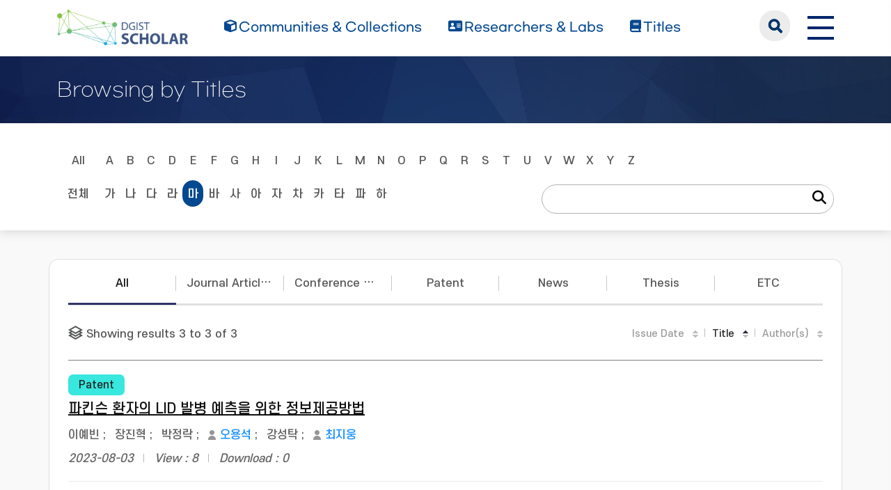

--- FILE ---
content_type: text/html;charset=UTF-8
request_url: https://scholar.dgist.ac.kr/browse?type=author&sort_by=1&order=ASC&rpp=60&etal=10&value=%EA%B0%95%EC%84%B1%ED%83%81&starts_with=%EB%A7%88
body_size: 4832
content:
<!DOCTYPE html>
<html lang="ko">
    <head>
        <title>DGIST Scholar: Browsing Repository</title>
        <meta http-equiv="Content-Type" content="text/html; charset=UTF-8"/>
        <meta http-equiv="X-UA-Compatible" content="IE=edge"/>
        <meta name="Generator" content="DSpace 6.3"/>
        <meta name="viewport" content="width=device-width, initial-scale=1.0"/>
        <link rel="shortcut icon" href="/favicon.ico" type="image/x-icon"/>
        <link rel="stylesheet" href="/css/bootstrap.min.css"/>
        <link rel="stylesheet" href="/css/layout.css" type="text/css"/>
        <link rel="stylesheet" href="/css/mquery.css" type="text/css"/>
        <link rel="stylesheet" href="/css/css-loader.css" type="text/css"/>
        <link rel="stylesheet" href="/print.css" type="text/css" media="print"/>
        <!-- Owl Carousel Assets -->
        <link href="/css/owl.carousel.css" rel="stylesheet"/>
        <link href="/css/owl.theme.default.min.css" rel="stylesheet"/>
        <!-- Slidebars CSS -->
        <link rel="stylesheet" href="/css/slidebars.css"/>
        <!-- 웹 폰트-->
        <link href="/css/fontawesome.css" rel="stylesheet" />
        <link href="/css/solid.css" rel="stylesheet" />
        <link href="/css/regular.css" rel="stylesheet" />
        <link href="/css/brands.css" rel="stylesheet" />
        <script src="/js/utils.js"></script>
        <script src="/js/jquery-latest.min.js"></script>
        <script src="/js/jquery-migrate.min.js"></script>
        <script src="/static/js/jquery/jquery-ui-1.10.3.custom.min.js"></script>
        <script src="/static/js/bootstrap/bootstrap.min.js"></script>
        <script src="/static/js/bootstrap/bootstrap.bundle.min.js"></script>
        <script src="/static/js/holder.js"></script>
        <script src="/static/js/choice-support.js"></script>
        <script src="/js/owl.carousel.js"></script>
        <script src="/js/common.js"></script>
        <script src="/js/r2ds-common.js"></script>
        <!-- Global site tag (gtag.js) - Google Analytics -->
    <script async src="https://www.googletagmanager.com/gtag/js?id=G-BMYKDNQSBB"></script>
    <script>
        window.dataLayer = window.dataLayer || [];
        function gtag() {
            dataLayer.push(arguments);
        }
        gtag('js', new Date());
        gtag('config', 'G-BMYKDNQSBB');
    </script>
<script src="https://d1bxh8uas1mnw7.cloudfront.net/assets/embed.js"></script>
    <script src="https://cdn.plu.mx/widget-popup.js"></script><!-- HTML5 shim and Respond.js IE8 support of HTML5 elements and media queries -->
        <!--[if lt IE 9]>
            <script src="/static/js/html5shiv.js"></script>
            <script src="/static/js/respond.min.js"></script>
        <![endif]-->
    </head>
    <body>
        <div class="skip_nav"><a href="#main">본문 바로가기</a></div>
        <div class="sub_header">
            <div class="header_wrap">
                <div class="container">
                    <div class="header_box">
                        <div class="header_inner">
                            <h1><a href="/"><img src="/image/background/logo.png" alt="DGIST Library Repository"></a></h1>
                            <nav>
    <ul>
        <li><a href="/community-list"><i class="fa-solid fa-cube"></i><span>Communities & Collections</span></a></li>
        <li><a href="/browse-researcher"><i class="fa-solid fa-address-card"></i><span>Researchers &amp; Labs</span></a></li>
        <li><a href="/simple-search?type=title&sort_by=2&order=desc"><i class="fa-solid fa-book"></i><span>Titles</span></a></li>
    </ul>
</nav>
<div class="header_user_box">
    <div class="h_t_search">
        <a href="#" class="h_t_search_bt" id="h_t_search_bt"
           data-modal-selector=".mobile_s_inner">search</a>
        <div class="mobile_s_inner">
            <div class="ms_box">
                <div class="ms_inner">
                    <form action="/simple-search" method="get">
                        <p class="mmobile_s_int"><input type="text" title="검색" placeholder="검색어를 입력해주세요." name="query"/></p>
                        <div class="m_s_bt_box">
                            <input type="submit" title="검색" class="modal_search_bt" value="search"/>
                            <button type="button" class="sub_search_close" data-modal-selector=".mobile_s_inner">Close</button>
                        </div>
                    </form>
                </div>
            </div>
        </div>
    </div>
    <div class="top_right_box">
        <div class="h_t_link_box">
            <ul class="h_t_link">
                <li><a href="https://dgist.ac.kr" target="_blank" rel="noreferrer noopener" title="새 창 열림">DGIST</a></li>
                <li><a href="https://library.dgist.ac.kr" target="_blank" rel="noreferrer noopener" title="새 창 열림">LIBRARY</a></li>
                <li><a href="https://www.dgist.ac.kr/rnd/" target="_blank" rel="noreferrer noopener" title="새 창 열림">DGIST R&amp;D</a></li>
                </ul>
        </div>
        <div class="side_bt_box">
            <button type="button" class="mobile_nav_bt" data-toggle="offcanvas" aria-expanded="false" aria-label="전체 메뉴 열기">
                <span class="hamb-top"></span>
                <span class="hamb-middle"></span>
                <span class="hamb-bottom"></span>
            </button>
        </div>
    </div>
</div>

</div>
                    </div>
                    <!--header_box :e -->
                </div>
            </div>
        </div>
        <main id="main" role="main">
<div class="sub_header">
                <div class="sub_visual_wrap">
                    <div class="container">
                        <h2>Browsing by Titles</h2>
                    </div>
                </div>
            </div>
            <div class="top_option_wrap">
                <div class="container">
                    <div class="browse_alphabet">
                        <div class="search_box">
                            <form method="get" action="/browse" id="browseForm">
                                <input type="hidden" name="type" value="author"/>
                                <input type="hidden" name="sort_by" value="1"/>
                                <input type="hidden" name="order" value="ASC"/>
                                <input type="hidden" name="rpp" value="60"/>
                                <input type="hidden" name="etal" value="10" />
                                <input type="hidden" name="value" value="강성탁"/>
                                <div class="alphabet_eng">
                                    <a href="/browse?type=author&amp;sort_by=1&amp;order=ASC&amp;rpp=60&amp;etal=10&amp;value=%EA%B0%95%EC%84%B1%ED%83%81" class="key_all">All</a>
                                    <a href="/browse?type=author&amp;sort_by=1&amp;order=ASC&amp;rpp=60&amp;etal=10&amp;value=%EA%B0%95%EC%84%B1%ED%83%81&amp;starts_with=A" >A</a>
                                    <a href="/browse?type=author&amp;sort_by=1&amp;order=ASC&amp;rpp=60&amp;etal=10&amp;value=%EA%B0%95%EC%84%B1%ED%83%81&amp;starts_with=B" >B</a>
                                    <a href="/browse?type=author&amp;sort_by=1&amp;order=ASC&amp;rpp=60&amp;etal=10&amp;value=%EA%B0%95%EC%84%B1%ED%83%81&amp;starts_with=C" >C</a>
                                    <a href="/browse?type=author&amp;sort_by=1&amp;order=ASC&amp;rpp=60&amp;etal=10&amp;value=%EA%B0%95%EC%84%B1%ED%83%81&amp;starts_with=D" >D</a>
                                    <a href="/browse?type=author&amp;sort_by=1&amp;order=ASC&amp;rpp=60&amp;etal=10&amp;value=%EA%B0%95%EC%84%B1%ED%83%81&amp;starts_with=E" >E</a>
                                    <a href="/browse?type=author&amp;sort_by=1&amp;order=ASC&amp;rpp=60&amp;etal=10&amp;value=%EA%B0%95%EC%84%B1%ED%83%81&amp;starts_with=F" >F</a>
                                    <a href="/browse?type=author&amp;sort_by=1&amp;order=ASC&amp;rpp=60&amp;etal=10&amp;value=%EA%B0%95%EC%84%B1%ED%83%81&amp;starts_with=G" >G</a>
                                    <a href="/browse?type=author&amp;sort_by=1&amp;order=ASC&amp;rpp=60&amp;etal=10&amp;value=%EA%B0%95%EC%84%B1%ED%83%81&amp;starts_with=H" >H</a>
                                    <a href="/browse?type=author&amp;sort_by=1&amp;order=ASC&amp;rpp=60&amp;etal=10&amp;value=%EA%B0%95%EC%84%B1%ED%83%81&amp;starts_with=I" >I</a>
                                    <a href="/browse?type=author&amp;sort_by=1&amp;order=ASC&amp;rpp=60&amp;etal=10&amp;value=%EA%B0%95%EC%84%B1%ED%83%81&amp;starts_with=J" >J</a>
                                    <a href="/browse?type=author&amp;sort_by=1&amp;order=ASC&amp;rpp=60&amp;etal=10&amp;value=%EA%B0%95%EC%84%B1%ED%83%81&amp;starts_with=K" >K</a>
                                    <a href="/browse?type=author&amp;sort_by=1&amp;order=ASC&amp;rpp=60&amp;etal=10&amp;value=%EA%B0%95%EC%84%B1%ED%83%81&amp;starts_with=L" >L</a>
                                    <a href="/browse?type=author&amp;sort_by=1&amp;order=ASC&amp;rpp=60&amp;etal=10&amp;value=%EA%B0%95%EC%84%B1%ED%83%81&amp;starts_with=M" >M</a>
                                    <a href="/browse?type=author&amp;sort_by=1&amp;order=ASC&amp;rpp=60&amp;etal=10&amp;value=%EA%B0%95%EC%84%B1%ED%83%81&amp;starts_with=N" >N</a>
                                    <a href="/browse?type=author&amp;sort_by=1&amp;order=ASC&amp;rpp=60&amp;etal=10&amp;value=%EA%B0%95%EC%84%B1%ED%83%81&amp;starts_with=O" >O</a>
                                    <a href="/browse?type=author&amp;sort_by=1&amp;order=ASC&amp;rpp=60&amp;etal=10&amp;value=%EA%B0%95%EC%84%B1%ED%83%81&amp;starts_with=P" >P</a>
                                    <a href="/browse?type=author&amp;sort_by=1&amp;order=ASC&amp;rpp=60&amp;etal=10&amp;value=%EA%B0%95%EC%84%B1%ED%83%81&amp;starts_with=Q" >Q</a>
                                    <a href="/browse?type=author&amp;sort_by=1&amp;order=ASC&amp;rpp=60&amp;etal=10&amp;value=%EA%B0%95%EC%84%B1%ED%83%81&amp;starts_with=R" >R</a>
                                    <a href="/browse?type=author&amp;sort_by=1&amp;order=ASC&amp;rpp=60&amp;etal=10&amp;value=%EA%B0%95%EC%84%B1%ED%83%81&amp;starts_with=S" >S</a>
                                    <a href="/browse?type=author&amp;sort_by=1&amp;order=ASC&amp;rpp=60&amp;etal=10&amp;value=%EA%B0%95%EC%84%B1%ED%83%81&amp;starts_with=T" >T</a>
                                    <a href="/browse?type=author&amp;sort_by=1&amp;order=ASC&amp;rpp=60&amp;etal=10&amp;value=%EA%B0%95%EC%84%B1%ED%83%81&amp;starts_with=U" >U</a>
                                    <a href="/browse?type=author&amp;sort_by=1&amp;order=ASC&amp;rpp=60&amp;etal=10&amp;value=%EA%B0%95%EC%84%B1%ED%83%81&amp;starts_with=V" >V</a>
                                    <a href="/browse?type=author&amp;sort_by=1&amp;order=ASC&amp;rpp=60&amp;etal=10&amp;value=%EA%B0%95%EC%84%B1%ED%83%81&amp;starts_with=W" >W</a>
                                    <a href="/browse?type=author&amp;sort_by=1&amp;order=ASC&amp;rpp=60&amp;etal=10&amp;value=%EA%B0%95%EC%84%B1%ED%83%81&amp;starts_with=X" >X</a>
                                    <a href="/browse?type=author&amp;sort_by=1&amp;order=ASC&amp;rpp=60&amp;etal=10&amp;value=%EA%B0%95%EC%84%B1%ED%83%81&amp;starts_with=Y" >Y</a>
                                    <a href="/browse?type=author&amp;sort_by=1&amp;order=ASC&amp;rpp=60&amp;etal=10&amp;value=%EA%B0%95%EC%84%B1%ED%83%81&amp;starts_with=Z" >Z</a>
                                    <select class="m_key_sel" id="select_browse_go">
                                        <option value="" >All</option>
                                        <option value="A"  >A</option>
                                            <option value="B"  >B</option>
                                            <option value="C"  >C</option>
                                            <option value="D"  >D</option>
                                            <option value="E"  >E</option>
                                            <option value="F"  >F</option>
                                            <option value="G"  >G</option>
                                            <option value="H"  >H</option>
                                            <option value="I"  >I</option>
                                            <option value="J"  >J</option>
                                            <option value="K"  >K</option>
                                            <option value="L"  >L</option>
                                            <option value="M"  >M</option>
                                            <option value="N"  >N</option>
                                            <option value="O"  >O</option>
                                            <option value="P"  >P</option>
                                            <option value="Q"  >Q</option>
                                            <option value="R"  >R</option>
                                            <option value="S"  >S</option>
                                            <option value="T"  >T</option>
                                            <option value="U"  >U</option>
                                            <option value="V"  >V</option>
                                            <option value="W"  >W</option>
                                            <option value="X"  >X</option>
                                            <option value="Y"  >Y</option>
                                            <option value="Z"  >Z</option>
                                            </select>
                                </div>
                                <div class="alphabet_kor">
                                    <a href="/browse?type=author&amp;sort_by=1&amp;order=ASC&amp;rpp=60&amp;etal=10&amp;value=%EA%B0%95%EC%84%B1%ED%83%81" class="key_all">전체</a>
                                    <a href="/browse?type=author&amp;sort_by=1&amp;order=ASC&amp;rpp=60&amp;etal=10&amp;value=%EA%B0%95%EC%84%B1%ED%83%81&amp;starts_with=%EA%B0%80" >가</a>
                                        <a href="/browse?type=author&amp;sort_by=1&amp;order=ASC&amp;rpp=60&amp;etal=10&amp;value=%EA%B0%95%EC%84%B1%ED%83%81&amp;starts_with=%EB%82%98" >나</a>
                                        <a href="/browse?type=author&amp;sort_by=1&amp;order=ASC&amp;rpp=60&amp;etal=10&amp;value=%EA%B0%95%EC%84%B1%ED%83%81&amp;starts_with=%EB%8B%A4" >다</a>
                                        <a href="/browse?type=author&amp;sort_by=1&amp;order=ASC&amp;rpp=60&amp;etal=10&amp;value=%EA%B0%95%EC%84%B1%ED%83%81&amp;starts_with=%EB%9D%BC" >라</a>
                                        <a href="/browse?type=author&amp;sort_by=1&amp;order=ASC&amp;rpp=60&amp;etal=10&amp;value=%EA%B0%95%EC%84%B1%ED%83%81&amp;starts_with=%EB%A7%88"  class="on">마</a>
                                        <a href="/browse?type=author&amp;sort_by=1&amp;order=ASC&amp;rpp=60&amp;etal=10&amp;value=%EA%B0%95%EC%84%B1%ED%83%81&amp;starts_with=%EB%B0%94" >바</a>
                                        <a href="/browse?type=author&amp;sort_by=1&amp;order=ASC&amp;rpp=60&amp;etal=10&amp;value=%EA%B0%95%EC%84%B1%ED%83%81&amp;starts_with=%EC%82%AC" >사</a>
                                        <a href="/browse?type=author&amp;sort_by=1&amp;order=ASC&amp;rpp=60&amp;etal=10&amp;value=%EA%B0%95%EC%84%B1%ED%83%81&amp;starts_with=%EC%95%84" >아</a>
                                        <a href="/browse?type=author&amp;sort_by=1&amp;order=ASC&amp;rpp=60&amp;etal=10&amp;value=%EA%B0%95%EC%84%B1%ED%83%81&amp;starts_with=%EC%9E%90" >자</a>
                                        <a href="/browse?type=author&amp;sort_by=1&amp;order=ASC&amp;rpp=60&amp;etal=10&amp;value=%EA%B0%95%EC%84%B1%ED%83%81&amp;starts_with=%EC%B0%A8" >차</a>
                                        <a href="/browse?type=author&amp;sort_by=1&amp;order=ASC&amp;rpp=60&amp;etal=10&amp;value=%EA%B0%95%EC%84%B1%ED%83%81&amp;starts_with=%EC%B9%B4" >카</a>
                                        <a href="/browse?type=author&amp;sort_by=1&amp;order=ASC&amp;rpp=60&amp;etal=10&amp;value=%EA%B0%95%EC%84%B1%ED%83%81&amp;starts_with=%ED%83%80" >타</a>
                                        <a href="/browse?type=author&amp;sort_by=1&amp;order=ASC&amp;rpp=60&amp;etal=10&amp;value=%EA%B0%95%EC%84%B1%ED%83%81&amp;starts_with=%ED%8C%8C" >파</a>
                                        <a href="/browse?type=author&amp;sort_by=1&amp;order=ASC&amp;rpp=60&amp;etal=10&amp;value=%EA%B0%95%EC%84%B1%ED%83%81&amp;starts_with=%ED%95%98" >하</a>
                                        <select class="m_key_sel" id="select_browse_go">
                                        <option value="가" >가</option>
                                        <option value="나" >나</option>
                                        <option value="다" >다</option>
                                        <option value="라" >라</option>
                                        <option value="마" selected="selected">마</option>
                                        <option value="바" >바</option>
                                        <option value="사" >사</option>
                                        <option value="아" >아</option>
                                        <option value="자" >자</option>
                                        <option value="차" >차</option>
                                        <option value="카" >카</option>
                                        <option value="타" >타</option>
                                        <option value="파" >파</option>
                                        <option value="하" >하</option>
                                        </select>
                                </div>
                                <div class="option_search_box">
                                    <input type="text" name="starts_with" class="sf_int" />
                                    <button type="submit" class="fs_bt"><i class="fa-solid fa-magnifying-glass"></i></button>
                                </div>
                                </form>
                        </div>
                    </div>
                </div>
            </div>
            <div class="sub_contents_wrap">
                <div class="container">
                    <div class="row">
                        <div class="line_brick">
                            <div class="b_pd">
                                <div class="nav-tabs r_v_i_tab w_14">
                                    <ul>
                                        <li><a class="on" href="/browse?type=title&sort_by=2&order=desc" data-type="All">All</a></li>
                                        <li><a class="" href="/browse?type=type&value=Article&sort_by=2&order=desc" data-type="Article">Journal Articles</a></li>
                                        <li><a class="" href="/browse?type=type&value=Conference Paper&sort_by=2&order=desc" data-type="Conference Paper">Conference Papers</a></li>
                                        <li><a class="" href="/browse?type=type&value=Patent&sort_by=2&order=desc" data-type="Patent">Patent</a></li>
                                        <li><a class="" href="/browse?type=type&value=News&sort_by=2&order=desc" data-type="News">News</a></li>
                                        <li><a class="" href="/browse?type=type&value=Thesis&sort_by=2&order=desc" data-type="Thesis">Thesis</a></li>
                                        <li><a class="" href="/browse?type=type&value=Other&sort_by=2&order=desc" data-type="Other">ETC</a></li>
                                        </ul>
                                </div>
                                <div class="l_t_add_sort">
    <p class="result_t_arrow">
        Showing results 3 to 3 of 3<div class="l_t_sort_r">
        <div class="list_sort_box">
            <ul>
                <li>
                    <a href="/browse?type=author&rpp=60&etal=10&value=강성탁&sort_by=2">Issue Date</a>
                        </li>
                <li>
                    <a href="/browse?type=author&rpp=60&etal=10&value=강성탁&sort_by=1&order=DESC" class="asc_on">Title</a>
                        </li>
                <li>
                    <a href="/browse?type=author&rpp=60&etal=10&value=강성탁&sort_by=4">Author(s)</a>
                        </li>
            </ul>
        </div>
    </div>
</div>
<div class="list_row">
    <div class="l_t_t_box">
    <div class="l_t_type">
        <span class="l_t_t_Patent">Patent</span>
    </div>
    <a href="/handle/20.500.11750/59851" class="list_title_t">파킨슨 환자의 LID 발병 예측을 위한 정보제공방법</a>
</div>
<div class="list_writer">
    <ul>
        <li>
                    <span class="authority">이예빈</span>
                                ;&nbsp;</li>
            <li>
                    <span class="authority">장진혁</span>
                                ;&nbsp;</li>
            <li>
                    <span class="authority">박정락</span>
                                ;&nbsp;</li>
            <li>
                    <a class="researcher" href="/researcher/9b61fdce-ba9b-46bc-ac53-cb169bc5a9f4">오용석</a>
                                ;&nbsp;</li>
            <li>
                    <span class="authority">강성탁</span>
                                ;&nbsp;</li>
            <li>
                    <a class="researcher" href="/researcher/06aeb6a0-baf2-41f5-9429-78d8c0221468">최지웅</a>
                                </li>
            </ul>
</div>
<div class="list_italic_t">
    <ul>
        <li>2023-08-03</li>
        <li></li>
        <li>View :&nbsp;8</li>
        <li>Download :&nbsp;0</li>
    </ul>
</div><div class="l_alt_box">
        </div>
</div><div class="paginate_complex">
        <strong>1</strong>
                </div>
</div>
                        </div>
                    </div>
                </div>
            </div>
        </main>
        <footer>
            <div class="container">
                <div class="footer_inner">
                    <div class="footer_text_box">
                        <a class="privacy" href="https://dgist.ac.kr/kor/sitemap01.do" target="_blank">Privacy Policy</a>
                        <p>Copyrights ⓒ 2016. Daegu Gyeongbuk Institute of Science &amp; Technology All right reserved.</p>
                        <p>DGIST Scholar was built with support from the <a href="http://www.oak.go.kr">OAK</a> distribution project by the National Library of Korea.</p>
                        <p>Certain data included herein are derived from the © Web of Science of Clarivate Analytics. All rights reserved.</p>
                        <p>You may not copy or re-distribute this material in whole or in part without the prior written consent of Clarivate Analytics.</p>
                        <p>Library Services Team, DGIST 333. Techno Jungang-daero, Hyeonpung-myeon, Dalseong-gun, Daegu, 42988, Republic of Korea.</p>
                    </div>
                    <div class="footer_r_box">
                        <p>
                            <a href="/feed/rss_1.0/site" >RSS_1.0</a>
                                <a href="/feed/rss_2.0/site" >RSS_2.0</a>
                                <a href="/feed/atom_1.0/site" class="rss-line">ATOM_1.0</a>
                                </p>
                    </div>
                </div>
            </div>
        </footer>
        <section>
            <div class="modal_box"></div>
            <aside id="sidenav" class="left_sidebar">
                <div class="l_n_top_box">
                    <h2>DGIST Scholar</h2>
                    <button type="button" class="rn_close_bt">닫기</button>
                </div>
                <div class="l_n_scroll_box">
                    <div class="left_nav_wrap">
                        <ul>
                            <li><a href="/community-list" class="l_nav_menu"><i class="fa-solid fa-cube"></i><span>Communities & Collections</span></a></li>
                            <li><a href="/browse-researcher" class="l_nav_menu"><i class="fa-solid fa-address-card"></i><span>Researchers &amp; Labs</span></a></li>
                            <li><a href="/simple-search?type=title" class="l_nav_menu"><i class="fa-solid fa-book"></i><span>Titles</span></a></li>
                        </ul>
                    </div>
                    <div class="l_nav_link">
                        <h4>Related link</h4>
                        <ul>
                            <li><a href="https://dgist.ac.kr" target="_blank" rel="noreferrer noopener">DGIST</a></li>
                            <li><a href="https://library.dgist.ac.kr" target="_blank" rel="noreferrer noopener">LIBRARY</a></li>
                            <li><a href="https://library.dgist.ac.kr" target="_blank" rel="noreferrer noopener">DGIST R&amp;D</a></li>
                        </ul>
                    </div>
                </div>
            </aside>
        </section>
        <!-- 메인 슬라이드 -->
        <script type="text/javascript">
            (function($) {
                $(function() {
                    // 메뉴 고정
                    window.addEventListener('scroll', () => {
                        const header = document.querySelector('.sub_header');
                        if (window.scrollY > 90) {
                            header.classList.add('active');
                        } else {
                            header.classList.remove('active');
                        }
                    });
                    var searchOpenButton = document.querySelector(".h_t_search_bt");
                    var searchCloseButton = document.querySelector(".sub_search_close");
                    document.querySelector(".h_t_search").addEventListener("click", function(e) {
                        if (e.target === searchOpenButton) {
                            document.querySelector(e.target.dataset.modalSelector).classList.add('search_active');
                        }
                    });
                    document.querySelector(".sub_search_close").addEventListener("click", function(e) {
                        if (e.target === searchCloseButton) {
                            document.querySelector(e.target.dataset.modalSelector).classList.remove('search_active');
                        }
                    });
                });
            })(jQuery.noConflict());
        </script>
        </body>
</html>



--- FILE ---
content_type: text/css
request_url: https://scholar.dgist.ac.kr/css/layout.css
body_size: 95445
content:
@charset "UTF-8";.skip_nav a{position:absolute;top:-50px;left:0;width:100%;height:50px;line-height:50px;text-align:center;color:#fff;background-color:#000;z-index:9999;transition:all .3s}.skip_nav a:focus{top:0}@font-face{font-family:'Noto Sans KR';font-style:normal;font-weight:300;src:url(../fonts/NotoSansKR-Regular.woff2) format('woff2'),url(../fonts/NotoSansKR-Regular.woff) format('woff'),url(../fonts/NotoSansKR-Regular.otf) format('opentype')}@font-face{font-family:'Noto Sans KR';font-style:normal;font-weight:500;src:url(../fonts/NotoSansKR-Medium.woff2) format('woff2'),url(../fonts/NotoSansKR-Medium.woff) format('woff'),url(../fonts/NotoSansKR-Medium.otf) format('opentype')}@font-face{font-family:'Noto Sans KR';font-style:normal;font-weight:bold;src:url(../fonts/NotoSansKR-Bold.woff2) format('woff2'),url(../fonts/NotoSansKR-Bold.woff) format('woff'),url(../fonts/NotoSansKR-Bold.otf) format('opentype')}@font-face{font-family:'SCDream';font-style:normal;font-weight:500;src:url(../fonts/SCDream5.woff2) format('woff2'),url(../fonts/SCDream5.woff) format('woff'),url(../fonts/SCDream5.otf) format('opentype')}@font-face{font-family:'SCDream';font-style:normal;font-weight:700;src:url(../fonts/SCDream6.woff2) format('woff2'),url(../fonts/SCDream6.woff) format('woff'),url(../fonts/SCDream6.otf) format('opentype')}@font-face{font-family:'GmarketSans';font-style:normal;font-weight:300;src:url('../fonts/GmarketSansLight.woff') format('woff'),url(../fonts/GmarketSansLight.otf) format('opentype')}@font-face{font-family:'GmarketSans';font-style:normal;font-weight:500;src:url('../fonts/GmarketSansMedium.woff') format('woff'),url(../fonts/GmarketSansMedium.otf) format('opentype')}@font-face{font-family:'GmarketSans';font-style:normal;font-weight:700;src:url('../fonts/GmarketSansBold.woff') format('woff'),url(../fonts/GmarketSansBold.otf) format('opentype')}*{-webkit-box-sizing:border-box;-moz-box-sizing:border-box;box-sizing:border-box}:after,:before{-webkit-box-sizing:border-box;-moz-box-sizing:border-box;box-sizing:border-box}html{height:100%;-webkit-tap-highlight-color:rgba(0,0,0,0);-webkit-text-size-adjust:100%;-ms-text-size-adjust:100%}body{background:#f9f9f9;font-family:SCDream,Noto Sans KR,Malgun gothic,Myriad Pro,sans-serif,Arial,Dotum;color:#555;font-size:16px}body,div,dl,dt,dd,ul,ol,menu,li,h1,h2,h3,h4,h5,h6,pre,form,fieldset,input,textarea,blockquote,th,td,p{margin:0;padding:0}table{border-collapse:collapse;border-spacing:0}fieldset,img,abbr,acronym{margin:0;border:0;_vertical-align:top}address,caption,cite,code,dfn,em,var{font-style:normal;font-weight:normal}ol,ul,menu{list-style:none}legend{border:0 none;*margin-left:-7px}q:before,q:after{content:''}a{color:inherit;text-decoration:none}a:hover{text-decoration:none}hr{display:none}em{color:inherit;font-weight:normal;font-style:normal}img{line-height:0}.fl_r{float:right !important}.fl_l{float:left !important}.dp_none{display:none}article,aside,details,figcaption,figure,footer,header,hgroup,main,menu,nav,section,summary{display:block;margin:0;padding:0}table caption{display:none}.al_left{text-align:left !important}.al_right{text-align:right !important}.al_center{text-align:center !important}.mgb_0{margin-bottom:0 !important}.mgb_5{margin-bottom:5px !important}.mgb_10{margin-bottom:10px !important}.mgb_20{margin-bottom:20px !important}.mgb_30{margin-bottom:30px !important}.mgb_40{margin-bottom:40px !important}.pdl_0{padding-left:0 !important}.mgr_15{margin-right:15px !important}.mgr_20{margin-right:20px !important}.mgt_10{margin-top:10px !important}.mgt_20{margin-top:20px !important}.mgt_30{margin-top:30px !important}.mgt_40{margin-top:40px !important}.mgl_10{margin-left:10px !important}.tbl_int{border:1px solid #c4c4c4;height:30px;width:100%;font-size:14px;padding:0 0 0 4px}.seltype_a{border:1px solid #a4a4a4;height:21px;width:99.8%;background:#fff;vertical-align:top;font-size:12px}.sel_span{display:inline-block;border:1px solid #d0d0d0;height:28px;padding:2px 0 0 0;background:#fff;min-width:100px}.sel_span select{width:100%;height:22px;border:0;background:#fff;font-size:14px}#u_skip{position:relative;z-index:2147483647}#u_skip h3{display:none}#u_skip a{position:absolute;left:0;top:-30px;width:99.8%;background:#000;border:1px solid #4e26bf;text-align:center;outline:0;color:#fff;height:24px;line-height:24px}#u_skip a:active,#u_skip a:focus{top:0;text-decoration:none;cursor:pointer;color:#fff;zoom:1}.brick{background:#fff;border-radius:14px;position:relative;-moz-hyphens:auto;-ms-hyphens:auto;-webkit-hyphens:auto;transition:all .3s ease;hyphens:auto;box-shadow:0 2px 10px rgba(72,72,72,0.1)}.brick:hover{box-shadow:0 3px 15px rgba(72,72,72,0.2)}.line_brick{background:#fff;border-radius:14px;border:1px solid #dfdfdf}.brick_inner{padding:22px 20px}.b_pd{padding:15px}.round_box{background:#fff;border-radius:14px;position:relative;border:1px solid #eaeaea;transition:all .3s ease}.round_box:hover{border:1px solid #4e4e4e;box-shadow:0 7px 22px rgba(72,72,72,0.1)}.round_bt{border:1px solid #b0b0b0;color:#555;font-size:16px;display:inline-block;background:#fff;line-height:38px;padding:0 20px 0 20px;height:40px;border-radius:21px;transition:all .3s ease;background-size:22px auto}.round_bt span{display:inline-block;padding:5px 28px 0 0;line-height:38px;transition:all .1s ease}.round_bt:hover{color:#000;border-color:#000}.round_bt i{font-size:14px}.normal_bt{border:1px solid #1843a7;color:#fff;font-size:15px;display:inline-block;background:#1843a7;line-height:38px;padding:0 16px;height:38px;transition:all .3s ease;border-radius:10px;text-align:center;min-width:120px}.normal_bt:hover{border:1px solid #2b55b8;background:#2b55b8}.line_bt{border:1px solid #dedede;color:#555;font-size:15px;display:inline-block;background:#fff;line-height:38px;padding:0 16px;height:38px;transition:all .3s ease;border-radius:10px;text-align:center;min-width:120px}.auto_size{width:auto}.line_bt span{display:inline-block;line-height:36px;transition:all .1s ease}.line_bt:hover{color:#000;border-color:#000}.list_back_bt{padding:0 0 0 60px}.l_download_bt{padding:0 25px 0 0}.header_wrap{background:#fff;position:sticky;top:0;z-index:9;border-bottom:1px solid #ddd}.header_box .tablet_nav{display:none}.header_box .header_inner{height:80px}.header_box .header_inner h1{padding:0;float:left}.header_box .header_inner h1 a{width:200px;height:80px;background:url(../image/background/logo.png) no-repeat 0 14px;display:block;text-indent:-9999px;overflow:hidden;background-size:auto 51px}.header_box .header_inner h1 em{display:inline-block;font-size:12px;color:#fff;font-weight:normal;margin:0 0 0 8px;padding:0 0 0 8px;vertical-align:middle}.header_inner nav{float:left;margin-left:40px}.header_inner nav ul li{float:left;margin-right:38px;position:relative}.header_inner nav ul li:last-child{margin-right:0}.header_inner nav ul li a{display:block;font-size:18px;color:#044890;line-height:80px;font-family:GmarketSans,serif;position:relative}.header_inner nav ul li a:before{content:'';display:block;position:absolute;left:50%;right:50%;bottom:0;background:#192b44;height:5px;transition:all .3s ease-in-out}.header_inner nav ul li a:hover:before,.header_inner nav li.on a:before{left:0;right:0}.sub_visual_wrap{background:#1c2c3d url(../image/background/sub_visual_bg.jpg) no-repeat fixed left 0}.sub_visual_wrap h1,.sub_visual_wrap h3{color:#fff;font-size:28px;font-family:GmarketSans,serif;line-height:96px;font-weight:300}.sub_visual_wrap h2{color:#fff;font-size:28px;font-family:GmarketSans,serif;line-height:96px;font-weight:300}.h_t_link li{float:left;position:relative;margin-right:10px;padding-right:10px}.h_t_link li:after{content:'';display:block;position:absolute;right:0;top:15px;width:1px;height:10px;background:#d3d3d3}.h_t_link li:last-child{margin-right:0;padding-right:0}.h_t_link li:last-child:after{display:none}.h_t_link li a{display:block;font-size:14px;color:#555}.main_search_wrap h2{font-size:30px;line-height:38px;color:#000;text-align:center;font-family:GmarketSans,serif;margin-bottom:15px}.m_s_t_box{font-size:16px;color:#222;font-family:GmarketSans,serif;text-align:center;margin-bottom:10px}.header_search{position:relative;margin:0 auto 30px auto;width:630px;height:56px;border-radius:28px;background:#fff}.header_search dl{position:relative;padding:0 70px 0 162px}.header_search dl dt{display:none}.header_search dl .int_dd{padding:17px 0 0 0;height:45px;background:#fff}.header_search dl .int_dd .inttype{width:100%;height:22px;border:0;font-weight:bold;color:#222;font-size:16px}.header_search dl .s_bt_dd{position:absolute;right:2px;top:2px}.header_search dl .s_bt_dd a{width:52px;height:52px;border-radius:26px;text-indent:-99999px;display:inline-block}.header_search dl .s_bt_dd a:hover{background-color:#f3f3f3}.header_search dl .m_s_sel{position:absolute;left:10px;top:17px;display:block;width:140px;border-right:1px solid #ddd}.header_search dl .m_s_sel select{border:0;background:#fff;height:20px;outline:0;font-size:15px}.sub_header{padding:0;background:url(../image/background/sub_visual_bg.jpg) no-repeat fixed 50% 0;transition:all .3s ease}.sub_header .header_inner{margin:0 auto 0 auto}.top_right_box{float:right;padding-top:7px}.h_t_link_box{float:left;padding-top:12px}.h_t_link{display:block;float:left;font-size:14px;color:#303030;line-height:42px;margin-right:15px}.h_link_drop{float:left}.h_link_drop .btn{line-height:42px;padding:0 25px 0 20px;border:1px solid #cecece !important;background:#ebecf4;border-radius:20px;font-size:14px;color:#303030;min-width:100px}.sub_nav_wrap{overflow:hidden;padding:0}.sub_header.active .header_wrap{padding-bottom:62px}.sub_header.active .sub_nav_wrap{background:#132a5a;position:fixed;z-index:1;left:0;top:0;right:0}.sub_header.active .sub_nav ul li a{line-height:62px}.sub_nav ul li{float:left;width:20%;padding:0 21px 0 0;text-align:center;position:relative}.sub_nav ul li:after{content:'';display:block;position:absolute;right:0;top:50%;width:1px;height:22px;background:#8592a8;margin-top:-11px}.sub_nav ul li:last-child{padding:0;background:0}.sub_nav ul li a{display:block;font-weight:500;font-size:17px;color:#fff;line-height:90px;text-shadow:0 2px 4px rgba(0,0,0,0.8);transition:all .3s ease-in-out;font-family:GmarketSans,serif}.sub_nav ul li:last-child:after{display:none}.sub_nav ul li a:before{content:'';display:block;position:absolute;left:50%;right:50%;bottom:0;background:#fff;height:5px;transition:all .3s ease-in-out}.sub_nav ul li a i{margin-right:5px}.sub_nav ul li a:hover:before,.sub_nav ul li.on a:before{left:0;right:0}.search_bt_box{position:relative;float:left;padding:4px 0 0 0}.sub_search_bt{text-align:center;font-size:24px;overflow:hidden;border:0;background:#e1e1e1;border-radius:30px;width:60px;height:60px;display:block;padding-top:12px}.sub_search_bt:hover{color:#000}.mobile_s_wrap{opacity:0;visibility:hidden;position:fixed;z-index:9999;background:url(../image/background/modal_bg02.png) repeat;height:100%;left:0;right:0;width:100%;top:90px;-webkit-transition:all .3s ease-in-out;-o-transition:all .3s ease-in-out;transition:all .3s ease-in-out;border-top:1px solid #ddd}.mobile_s_int input{width:99.8%;border:0;background:transparent;color:#000;height:30px;font-size:18px;padding:0 0 0 8px;border-radius:0}.mobile_s_wrap.search_active{opacity:1;visibility:visible}.mobile_s_inner{background:#fff}.ms_box .ms_sel{display:block;float:left;width:90px}.ms_box .ms_sel select{border:0;background:#fff;height:22px;width:100%}.mobile_s_wrap .ms_box .sub_search_bt{background:#f9f9f9 url(../image/background/rn_close_bt.png) no-repeat 50% 50%;position:absolute;right:0;top:20px;background-size:20px auto;text-indent:-9999px;overflow:hidden;width:40px;height:40px;border:0;border-radius:19px}.ms_box .ms_seartch_bt{position:absolute;text-indent:-99999px;overflow:hidden;width:32px;height:32px;border:0;right:0;top:0;background-size:18px auto;border-radius:16px}.ms_box .ms_search_bt:hover{background-color:#f9f9f9}.ms_contents{border-bottom:5px solid #eee;padding-bottom:10px}.side_bt_box{float:left;position:relative;display:none;margin-left:15px;margin-top:11px}.mobile_nav_bt span{position:absolute;left:0;display:block;height:4px;width:100%;background:#00256c}.hamb-top{top:5px;transition:all .35s ease-in-out}.hamb-middle{top:50%;margin-top:-2px}.hamb-bottom{bottom:5px;transition:all .35s ease-in-out}.mobile_nav_bt{width:38px;height:38px;text-indent:-9999px;overflow:hidden;background:transparent;border:0}.top_option_wrap{background:#fff;padding:0;margin-bottom:16px;box-shadow:0 2px 14px rgba(72,72,72,0.2)}.top_option_wrap .sub_title{margin:0 auto 20px auto;width:1200px}.top_option_wrap .sub_title h3{font-size:18px}.browse_alphabet{position:relative;overflow:hidden;padding:34px 0}.browse_alphabet a{float:left;display:block;text-align:center;font-size:16px;color:#555;border:1px solid transparent;height:38px;line-height:38px;border-radius:20px;min-width:30px;-webkit-transition:all .3s ease;-moz-transition:all .3s ease;-ms-transition:all .3s ease;-o-transition:all .3s ease;transition:all .3s ease}.browse_alphabet a:hover{border:1px solid #787878;text-decoration:underline}.browse_alphabet .on{background:#044890;color:#fff}.mobile_select{display:none}.alphabet_eng{overflow:hidden;margin-bottom:10px}.browse_alphabet .key_all{width:60px}.page_num_box{margin-bottom:13px;padding:0 0 0 20px;color:#777}.m_key_sel{display:none;width:100%;border:1px solid #bebebe;height:40px;border-radius:5px}.option_search_box{border:1px solid #b2b2b2;height:42px;padding:6px 40px 0 18px;border-radius:22px;width:420px;position:absolute;right:0;bottom:24px}.option_search_box .sf_int{border:0;width:99.8%;height:30px;font-size:15px;font-weight:normal;color:#333;outline:0}.option_search_box .sf_int::-webkit-input-placeholder{color:#7e7e7e}.option_search_box .sf_int:-moz-placeholder{color:#7e7e7e}.option_search_box .sf_int::-moz-placeholder{color:#7e7e7e}.option_search_box .sf_int:-ms-input-placeholder{color:#7e7e7e}.option_search_box .fs_bt{background:#fff;position:absolute;right:0;top:0;width:40px;height:38px;border:0;border-radius:50px;font-size:20px}.sub_contents_wrap{padding:25px 0 40px 0}.sub_white_bg{background:#fff}.result_t_arrow{color:#555;font-size:16px;padding:0 0 0 26px;background:url(../image/background/result_t_arrow.png) no-repeat 0 0;margin-bottom:15px}.result_t_arrow strong{color:#111}.researcher_info_top{overflow:hidden}.researcher_info_top .researcher_img{float:left;width:86px;height:113px;overflow:hidden;border-radius:8px;border:1px solid #ddd}.researcher_info_top .researcher_img img{width:100%;height:100%}.r_i_t_box{margin:0 0 5px 100px}.researcher_info_top dl dt{margin-bottom:15px}.researcher_info_top dl dt p{display:block;font-size:18px;color:#1c4495;margin-bottom:2px;font-weight:500}.researcher_info_top dl dt p span{display:block;font-size:14px;height:21px;overflow:hidden;padding-left:3px}.researcher_info_top dl dt p em{font-size:.8em;display:block}.researcher_info_top dl dd{color:#555;font-size:14px;line-height:19px;position:relative;padding:0;height:60px;overflow:hidden;-webkit-line-clamp:3;-webkit-box-orient:vertical;display:-webkit-box}.l_research_int{margin-top:15px}.l_research_int h5{margin-bottom:5px;font-size:12px;color:#888;padding:0 0 0 10px;position:relative}.l_research_int h5:after{content:'';display:block;position:absolute;left:0;top:3px;width:4px;height:4px;background:#9d9d9d;border-radius:2px}.l_research_int p{font-size:13px;color:#777;height:40px;overflow:hidden;-webkit-line-clamp:2;-webkit-box-orient:vertical;display:-webkit-box}.paginate_complex{line-height:normal;text-align:center;margin-top:15px}.paginate_elements{line-height:normal;margin-top:15px}.paginate_complex a,.paginate_complex strong{display:inline-block;position:relative;z-index:2;margin:0;line-height:39px;min-width:40px;font-size:15px;color:#5c5c5c;text-decoration:none;vertical-align:middle;border-radius:6px}.paginate_complex a:hover:not(.disabled){cursor:pointer}.paginate_complex a:hover:not(.disabled),.paginate_complex a:active,.paginate_complex a:focus{background-color:#fff}.paginate_complex strong{color:#0068aa;font-weight:bold}.paginate_complex .direction{border:1px solid #dbdbdb;text-indent:-9999px;width:40px;margin:0 5px;height:40px;z-index:1;text-decoration:none !important;border-radius:6px}.paginate_complex .first_prev{background:#fff url("../image/background/paginate_bg01.png") 10px 50% no-repeat}.paginate_complex .prev{background:#fff url("../image/background/paginate_bg01.png") -35px 50% no-repeat}.paginate_complex .last_next{background:#fff url("../image/background/paginate_bg02.png") -30px 50% no-repeat}.paginate_complex .next{background:#fff url("../image/background/paginate_bg02.png") 15px 50% no-repeat}.paginate_complex .direction:hover,.paginate_complex .direction:active,.paginate_complex .direction:focus{border:1px solid #888;position:relative;z-index:999}.not_scroll{position:fixed;overflow:hidden;width:100%;height:100%}.modal_box{position:fixed;display:none;background:#000;z-index:99;top:0;left:0;right:-1000px;bottom:0;opacity:0}.rn_close_bt{position:absolute;right:10px;top:10px;width:30px;height:30px;text-indent:-9999px;overflow:hidden;background:#f9f9f9 url(../image/background/rn_close_bt.png) no-repeat 50% 50%;border-radius:15px;border:0;cursor:pointer}.mobile_h_r_box{float:right;display:none}.mobile_nav_box{float:left}.mobile_nav_bt{width:38px;height:38px;text-indent:-9999px;overflow:hidden;background:transparent;border:0}.mobile_nav_bt span{position:absolute;left:0;display:block;height:4px;width:100%;background:#00256c}.left_sidebar{width:300px;top:0;right:-310px;overflow:hidden;position:fixed;background:#fff;height:100%;z-index:999;box-shadow:0 2px 10px rgba(72,72,72,0.5);padding:0;opacity:1}.l_n_scroll_box{position:absolute;left:0;right:0;bottom:0;top:132px}.l_n_top_box{position:relative}.l_n_top_box h2{width:200px;height:120px;background:url(../image/background/logo.png) no-repeat 0 50%;display:block;text-indent:-9999px;overflow:hidden;background-size:auto 51px;margin:0 0 0 20px}.left_sidebar .nav_user_info{position:absolute;left:0;right:0;top:0;width:auto;float:none;padding:0 0 10px 0;background:#fff;z-index:9}.left_nav_wrap .l_nav_menu{display:block;font-size:20px;position:relative;line-height:34px;padding:20px 0 20px 22px;color:#1a4376;background:#fff}.left_nav_wrap ul{padding:0;margin:0}.left_nav_wrap ul li{border-bottom:1px solid #e2e1e1}.left_nav_wrap ul ul li{margin:0;border-bottom:0;padding:0}.left_nav_wrap ul ul li a{display:block;padding:0 0 0 30px;position:relative;color:#555;line-height:30px;font-size:16px}.left_nav_wrap ul ul li a:after{content:'';display:block;clear:both;position:absolute;left:20px;top:13px;height:3px;width:3px;background:#a7a7a7}.l_nav_link{margin-top:40px;margin-left:22px}.l_nav_link h4{margin-bottom:20px;font-size:16px;position:relative;padding:14px 0 0 0;color:#777}.l_nav_link h4:after{content:'';display:block;position:absolute;left:0;top:0;width:20px;height:2px;background:#999;border-radius:10px}.l_nav_link ul li{margin-bottom:10px}.l_nav_link ul li a{display:block;color:#555}.l_nav_link ul li a:hover{color:#000}.user_name_box{text-align:center;border-bottom:1px solid #f2eeee;padding:0 0 10px;margin:0 0 10px 0}.nav_user_info{float:right;margin:22px 0 0 0}.nav_user_info ul li{margin-bottom:10px}.nav_user_info ul li a{display:block;text-align:left}.nav_user_info ul li .n_logout_bt{background:#f3f3f3;display:block;text-align:center;padding:6px 20px;border-radius:5px}.nav_user_info ul li .n_logout_bt span{color:#807f7f;padding:0 18px 0 0}.nav_user_info ul li:last-child{border-top:1px solid #ddd;padding:10px 0 0 0}.user_name_box span{display:inline-block;width:64px;height:64px;overflow:hidden;background:#286ec5 url(../image/background/t_header_user.png) no-repeat 50% 50%;border-radius:32px;text-align:left;text-indent:-99999px}.user_name_box p{font-size:16px;color:#111;margin:0 0 5px 0}.user_name_box a{display:inline-block;padding:0 15px;line-height:26px;color:#286ec5;border-radius:13px;border:1px solid #286ec5}.user_name_box a:hover{background:#286ec5;color:#fff}.nav_user_bottom{text-align:left;overflow:hidden;padding:0 15px}.nav_user_bottom a{display:inline-block;float:left;padding:5px 8px;border-radius:20px}.nav_user_bottom a span{display:inline-block;font-size:13px;color:#286ec5;background-size:14px auto}.nav_user_bottom a:hover{background:#f3f3f3}.nav_user_bottom .n_logout_bt{float:right}.nav_user_bottom .n_logout_bt span{color:#807f7f;padding:0 18px 0 0}.nav_user_bottom a:first-child{border:1px solid #333;background:#333;min-width:80px;text-align:center}.nav_user_bottom a:first-child span{color:#fff}.researcher_view_wrap{padding:5px 0 45px 0;position:relative}.researcher_view_wrap:after{clear:both}.researcher_view_wrap:after,.researcher_view_wrap:before{display:table;content:" "}.researcher_view_l{float:left;width:860px}.r_view_link{float:right;width:326px;padding-top:50px}.r_detail_top{position:relative}.r_detail_top:after{clear:both}.r_detail_top:after,.r_detail_top:before{display:table;content:" "}.r_d_img_wrap{float:left}.r_d_img{width:146px;height:180px;border-radius:9px;overflow:hidden}.r_d_img img{width:100%;height:100%}.r_d_qr_img{border:1px solid #dcdcdc;border-radius:9px;padding:20px;margin-top:10px;text-align:center}.r_d_qr_img img{width:80px;height:auto}.r_d_name{margin:0 0 0 190px;padding:4px 0 0 0}.r_d_name p{font-size:16px;color:#555;margin-bottom:14px}.r_d_name_t01{font-family:GmarketSans,serif;color:#000;font-size:28px;font-weight:700}.r_d_name_t02{color:#000;font-size:26px;font-weight:700}.r_d_name_t{margin-bottom:20px}.ri_type_box{margin-top:12px;overflow:hidden;display:flex;justify-content:center}.ri_type_box a,.ri_type_box span{margin-right:3px;display:block;float:left;width:34px;height:34px;text-indent:-99999px}.rid_type{background:url(../image/background/r_rid_icon.png) no-repeat 0 0}.id_type{background:url(../image/background/r_id_icon.png) no-repeat 0 0}.rg_type{background:url(../image/background/r_rg_icon.png) no-repeat 0 0}.gi_type{background:url(../image/background/r_gi_icon.png) no-repeat 0 0}.si_type{background:url(../image/background/r_si_icon.png) no-repeat 0 0}.isni_type{background:url(../image/background/r_isni_icon.png) no-repeat 0 0}.kci_type{background:url(../image/background/r_kci_icon.png) no-repeat 0 0}.kci_type_dis{background:url(../image/background/r_kci_icon_gray.png) no-repeat 0 0;cursor:default;pointer-events:none}.rid_type_dis{background:url(../image/background/r_rid_icon_gray.png) no-repeat 0 0;cursor:default;pointer-events:none}.id_type_dis{background:url(../image/background/r_id_icon_gray.png) no-repeat 0 0;cursor:default;pointer-events:none}.rg_type_dis{background:url(../image/background/r_rg_icon_gray.png) no-repeat 0 0;cursor:default;pointer-events:none}.gi_type_dis{background:url(../image/background/r_gi_icon_gray.png) no-repeat 0 0;cursor:default;pointer-events:none}.si_type_dis{background:url(../image/background/r_si_icon_gray.png) no-repeat 0 0;cursor:default;pointer-events:none}.isni_type_dis{background:url(../image/background/r_isni_icon_gray.png) no-repeat 0 0;cursor:default;pointer-events:none}.research_area_box{border-top:1px solid #ddd;padding-top:25px;margin-top:25px}.research_area_box h5{font-size:15px;color:#555;position:relative;padding:0 0 0 13px;margin-bottom:10px}.research_area_box h5:after{content:'';display:block;position:absolute;left:0;top:1px;width:4px;height:11px;background:#4c4c4c}.research_area_box ul li{float:left;color:#111;font-size:18px}.d_v_back{position:absolute;right:0;top:5px}.d_v_back_bt{display:block;width:40px;height:40px;background:#f5f5f5 url(../image/background/d_v_back.png) no-repeat 50% 50%;border-radius:20px;border:0;cursor:pointer}.r_v_l_box{background:#f4f4f4;border-radius:10px}.r_v_l_box a{display:block;position:relative;background:#f4f4f4;border-radius:10px;padding:15px;font-family:GmarketSans,serif;font-size:15px}.r_v_l_box a:hover{color:#000}.r_v_l_box .add_arr_bt:after{content:'';display:block;position:absolute;right:12px;bottom:23px;background:url(../image/background/link_arr.png) no-repeat 50% 50%;width:19px;height:8px}.r_v_l_box span{display:block;font-size:20px;color:#8c8c8c}.r_v_l_box em{display:inline-block;font-size:20px;color:#8c8c8c;margin-right:10px;vertical-align:middle}.r_v_chart_box{margin-top:10px;border:1px solid #ddd;border-radius:10px;padding:15px 0}.r_v_b_tit{position:relative;font-size:22px;color:#0f0f0f;padding:8px 0 0 50px}.r_v_b_tit span{border-radius:20px;background:#1843a7;color:#fff;display:block;position:absolute;width:40px;height:40px;left:0;top:0;font-size:18px;text-align:center;line-height:40px}.add_zoom_box{position:relative}.co_detail_v_bt{width:40px;height:40px;background:url(../image/background/co_detail_v_bt.png) no-repeat 50% 50%;display:block;position:absolute;right:20px;top:20px;border-radius:20px}.co_detail_v_bt:hover{background-color:#f9f9f9}.r_v_i_tab{margin-bottom:25px;margin-top:15px}.r_v_i_tab ul{overflow:hidden}.list_row{border-bottom:1px solid #ececec;padding:20px 190px 20px 0;position:relative}.list_thumb_type{border-bottom:1px solid #ececec;padding:20px 190px 20px 90px;position:relative}.list_thumb_type em{background-color:yellow}.l_t_box{position:absolute;left:0;top:50%;margin-top:-46px}.l_t_box img{display:inline-block;width:75px;height:90px;border:1px solid #ddd}.list_title_t{display:inline;font-size:20px;color:#111;font-weight:500;margin-bottom:20px;text-decoration:underline}.list_title_t:hover{color:#000}.l_original_view{display:inline;color:#3a47a8;transition:all .3s ease;font-size:16px;margin-left:5px}.l_original_view:hover{color:#000}.l_t_t_box{overflow:hidden;margin-bottom:10px}.list_oa_icon{vertical-align:top;display:inline-block;width:18px;height:18px;text-indent:-9999px;background:url(../image/background/oa_icon.png) no-repeat 50% 0;margin:5px 0 0 4px;text-align:left}.list_italic_t{overflow:hidden}.list_italic_t ul li{position:relative;float:left;font-style:italic;color:#636363;margin-right:15px;padding-right:15px}.list_italic_t ul li:after{content:'';display:block;position:absolute;right:0;top:5px;width:1px;height:12px;background:#b8b8b8}.list_italic_t ul li:last-child{margin-right:0;padding-right:0}.list_italic_t ul li:last-child:after{display:none}.list_writer{overflow:hidden;position:relative;margin-bottom:10px}.list_writer ul li{font-size:16px;float:left;color:#636363;margin-right:8px}.list_writer ul li a{display:inline-block;font-size:16px;position:relative}.list_writer ul li a.researcher{color:#1791ff}.researcher{padding-left:17px}.list_writer ul li a.researcher:after{content:"";display:block;position:absolute;left:0;top:5px;background:url(../image/background/l_w_user.png) no-repeat 0 0;width:11px;height:14px}.l_t_add_sort{border-bottom:1px solid #7e7e7e;padding-bottom:10px}.l_t_add_sort .result_t_arrow{float:left;margin-top:4px}.l_t_sort_r{float:right}.l_t_add_sort:after{clear:both}.l_t_add_sort:after,.l_t_add_sort:before{display:table;content:" "}.l_none_line{border-bottom:0}.list_sort_box ul li{float:left;margin-right:10px;padding-right:10px;position:relative}.list_sort_box ul li:after{content:'';display:block;position:absolute;right:0;top:8px;width:1px;height:12px;background:#bfbfbf}.list_sort_box ul li:last-child{margin-right:0;padding-right:0}.list_sort_box ul li:last-child:after{display:none}.list_sort_box ul li a{display:block;padding:0 10px;background:#fff;border-radius:20px;font-size:14px}.list_sort_box ul li a:hover{background:#fefefe}.list_sort_box ul li a{background:url(../image/background/sort_bg01.png) no-repeat right 50%;color:#999;line-height:32px;display:block;padding:0 20px 0 0}.list_sort_box ul li .asc_on{background:#fff;background:url(../image/background/sort_bg03.png) no-repeat right 50%;color:#222}.list_sort_box ul li .desc_on{background:url(../image/background/sort_bg02.png) no-repeat right 50%;color:#222}.l_alt_box{position:absolute;right:0;top:15px;display:flex;align-items:center}.l_alt_item{float:left}.journal_tit{font-size:28px;color:#000;font-weight:700;line-height:30px;margin-bottom:25px}.j_v_t_l .list_writer{margin-bottom:20px}.j_v_t_l .list_writer ul li,.j_v_t_l .list_writer ul li a{font-size:18px}.j_v_t_l .list_writer:after{top:4px}.j_v_page{overflow:hidden;margin-bottom:30px}.j_v_page ul li{font-size:14px;color:#727070;float:left;margin-right:14px;padding-right:18px;position:relative}.j_v_page ul li:after{content:'';display:block;width:5px;height:10px;position:absolute;right:0;top:5px;background:url(../image/background/j_v_p_arr.png) no-repeat 0 0}.j_v_page ul li:last-child{margin-right:0;padding-right:0}.j_v_page ul li:last-child:after{display:none}.j_v_t_l{float:left;width:820px}.j_v_cit{border-radius:12px;background:#f4f4f4;padding:15px;position:relative}.j_v_cit span{display:block;color:#696969;font-size:14px}.j_v_cit p{color:#f90;font-size:16px}.j_v_cit em{position:absolute;right:15px;top:12px;font-weight:300;display:block;color:#f90;font-size:34px;font-family:GmarketSans,serif}.j_v_c_scopus p,.j_v_c_scopus em{color:#202283}.j_v_info_r{float:right;width:314px;padding-top:50px}.j_v_i_t{font-size:14px;color:#807c7c;margin-bottom:5px}.meta_l_box .round_box{padding:15px 10px;border:1px solid #ddd;display:block}.meta_l_box .round_box:after{content:'';display:block;position:absolute;right:15px;top:50%;background:url(../image/background/sm_download_i.png) no-repeat 0 0;width:14px;height:13px;margin-top:-6px}.round_box:hover{border:1px solid #888;color:#000;box-shadow:0 7px 22px rgba(72,72,72,0.1)}.j_v_alt_box{padding:15px;height:115px}.j_v_alt_item{float:left;width:50%;text-align:center;position:relative}.j_v_alt_item:first-child:after{content:'';display:block;width:1px;height:56px;background:#dcdcdc;position:absolute;right:0;top:50%;margin-top:-28px}.j_v_facet_box{padding:0;margin-bottom:40px}.j_v_facet_box h4{font-size:15px;color:#626262;margin-bottom:15px}.j_v_facet_box h4{font-size:15px;color:#626262;margin-bottom:15px}.j_v_facet_box h4 span{display:inline-block;vertical-align:middle;width:30px;height:30px;border-radius:15px;text-align:center;color:#fff;font-size:15px;background:#474747;line-height:30px;margin-right:5px}.j_v_f_download li{margin-bottom:10px}.j_v_f_download li:last-child{margin-bottom:0}.j_v_f_download li a{display:block;border-radius:30px;border:1px solid #e9e9e9;padding:7px 10px 7px 10px;color:#000;font-size:14px;position:relative}.j_v_f_download li a:after{content:'';display:block;position:absolute;right:15px;top:50%;background:url(../image/background/sm_download_i.png) no-repeat 0 0;width:14px;height:13px;margin-top:-6px}.j_v_f_download li a:hover{border-color:#888}.j_v_facet_user{width:86px;height:113px;overflow:hidden;border-radius:8px;margin:0 auto 15px auto;border:1px solid #d8d8d8}.j_v_facet_user img{width:100%;height:100%}.j_v_facet_box .r_i_t_box{margin:0}.j_v_facet_box .r_i_t_box dl{margin-bottom:15px}.j_v_facet_box .r_i_t_box dl dt{font-size:16px;margin-bottom:10px}.j_v_facet_box .r_i_t_box dl dt span{display:block}.j_v_facet_box .r_i_t_box dl dd{position:relative;padding:0 0 0 10px}.j_v_facet_box .r_i_t_box dl dd p{font-size:14px;color:#555}.j_v_facet_box .r_i_t_box dl dd:after{content:'';display:block;position:absolute;left:0;top:0;bottom:0;width:2px;background:#d5d5d5}.j_v_f_more{background:#e8e8e8;text-align:center;display:block;border-radius:20px}.j_v_f_more span{font-size:15px;padding:5px 25px 5px 0;display:inline-block;background:url(../image/background/link_arr.png) no-repeat right 10px}.j_v_f_more:hover{background:#eee}.j_v_f_more:hover span{color:#000}.j_v_dl{overflow:hidden;margin-bottom:10px}.j_v_dl:after{content:'';display:block;clear:both}.j_v_dl dt{padding:6px 0 6px 15px;float:left;line-height:22px;width:146px;background:#f1f1f1;border-radius:20px;color:#666;font-size:14px}.j_v_dl dd{line-height:24px;margin:0 0 0 168px;color:#333;font-size:16px;padding:5px 0 0 0}.j_v_dl dd a{text-decoration:underline}.j_v_meta_bt{display:block;text-align:center;border:1px solid #e0e0e0;border-radius:40px;padding:10px 0;margin-top:35px}.j_v_meta_bt:hover{border:1px solid #888}.j_v_meta_bt span{font-size:16px;color:#555;display:inline-block;padding:0 35px 0 0;background:url(../image/background/link_arr.png) no-repeat right 50%;background-size:20px auto}.v_sharp_dd a{display:inline-block;font-style:italic;background:url(../image/background/sharp_icon.png) no-repeat 10px 7px;background-size:10px auto;border-radius:20px;padding:0 15px 0 30px;margin-right:5px;margin-bottom:5px;border:1px solid #ddd;font-size:14px;text-decoration:none !important}.v_sharp_dd a:hover{border-color:#888;color:#111}.sns_wrap{margin-top:50px;overflow:hidden;padding:40px 0 0 0;border-top:1px solid #e7e7e7}.sns_wrap:after{content:'';display:block;clear:both}.sns_wrap .sns_box{overflow:hidden}.sns_wrap .sns_box:after{content:'';display:block;clear:both}.sns_wrap .sns_box .qr_box{float:left;width:70px;height:auto}.sns_wrap .sns_box .qr_box img{width:100%;height:auto}.sns_wrap .sns_box .sns_inner{margin:7px 0 0 84px}.sns_inner ul li{overflow:hidden}.sns_inner ul li p{float:left;margin-right:8px}.share_bt_box{float:left}.share_bt{display:inline-block;background:#4b94d8;padding:0 10px;color:#fff}.share_bt span{display:inline-block;line-height:28px}.sns_like_box{float:left;margin:3px 0 0 8px;font-size:14px}.sns_like_box span a{display:inline-block;margin:0 0 0 6px;text-decoration:underline}.sns_like_box a{display:inline-block}.sns_like_box .facebook_bt{background:#4865b9;color:#fff;font-size:12px;text-align:center;padding:0 10px;line-height:20px;height:20px}.sns_like_box .facebook_bt:hover{background:#304a9b}.sns_like_box .facebook_bt em{display:inline-block;background:url(../image/background/facebook_icon.gif) no-repeat 0 2px;vertical-align:middle;width:12px;height:20px;margin-right:4px}.sns_bt_wrap{margin-bottom:10px;float:left;width:100%}.sns_text{margin-bottom:10px;float:left}.sns_text span{display:block;background:url(../image/background/sns_arrow.png) no-repeat 2px 0;padding:0 0 0 20px;font-size:13px}.issue_date_top{width:800px;margin:0 auto}.issue_date_top .normal_bt{width:100%;min-width:auto;font-size:18px}.issue_d_bottom{overflow:hidden}.issue_d_bottom span{display:block;float:left;font-family:GmarketSans,serif;font-size:14px;color:#555;line-height:38px}.issue_d_bottom .i_d_b_box{margin:0 0 0 170px}.i_d_b_box{border:1px solid #b2b2b2;position:relative;height:38px;padding:6px 40px 0 18px;border-radius:10px}.i_d_b_box .i_d_b_int{width:100%;border:0;outline:0}.i_d_b_box .i_d_b_bt{position:absolute;right:1px;top:1px;width:38px;height:34px;outline:0;background:#fff;border:0;font-size:18px;transition:all .3s ease;border-radius:6px}.i_d_b_box .i_d_b_bt:hover{background:#f3f3f3}.search_box:after{clear:both}.search_box:after,.search_box:before{display:table;content:" "}.search_box ul li{margin-bottom:10px}.search_box ul li dl dt{float:left;text-align:right;line-height:38px;font-weight:500;color:#777}.search_box ul li dl dd{margin:0 0 0 150px}.search_sbt{display:inline-block;background:#001357;color:#fff;height:38px;line-height:38px;text-align:center}.search_box ul li dl dd .search_sbt{right:10px;top:0;width:60px;display:inline-block}.search_box ul li dl dd .seltype_a{border:1px solid #d7d7d7;height:26px;width:98%;background:#fff}.search_box ul li dl dd .seltype_a .sel_filters{width:49%}.search_box dl .author_dd{position:relative;padding:0 66px 0 0}.search_box dl .add_selspan{padding:0 0 3px 228px}.search_box dl .add_selspan .first_sel,.second_sel,.first_sel_added,.second_sel_added{display:block;position:absolute;top:0;width:110px}.search_box dl .add_selspan .first_sel{left:2px;border:0;top:0}.search_box dl .add_selspan .second_sel{left:115px;border:0;top:0}.search_box dl .add_selspan .first_sel_added{left:2px;border:0}.search_box dl .add_selspan .second_sel_added{left:115px;border:0}.search_box dl .add_selspan .btn-blue-50{width:85px;position:absolute;right:0;top:0}.search_box dl .add_selspan input[type="text"]{width:99.8%}.search_box dl .add_selspan .fillter_int_em{display:block;position:relative;padding:0 42px 0 0}.search_box ul li .search_dl dt{width:260px;padding:0}.search_box ul li .search_dl dd{margin:0 0 0 266px;position:relative;padding:0 110px 0 0}.search_box ul li .search_dl dd .search_o_bt{position:absolute;right:0;top:0;display:block;width:100px;color:#fff;height:38px;background:#1843a7;text-align:center;border:0;font-size:20px;border-radius:8px}.search_box ul li .search_dl dd .search_o_bt:hover{background:#2b55b8;border-color:#2b55b8}.search_box ul li .search_dl dd input[type="text"]{width:87%}.search_box ul li .search_dl dd .btn-blue{position:absolute;right:0;top:0}.fillter_int_em .fillter_r_bt{position:absolute;right:0;top:0}.fillter_r_bt{width:38px;height:38px;border:1px solid #ced4da;overflow:hidden;text-indent:-9999px;border-radius:6px}.f_add_bt{background:#fff url(../image/background/int_plus_i.png) no-repeat 50% 50%}.f_minus_bt{background:#fff url(../image/background/int_minus_i.png) no-repeat 50% 50%}.fillter_r_bt:hover{border-color:#888}.s_f_m_top{padding:20px 17px;position:relative;margin-bottom:5px}.s_f_m_top h3{font-size:16px;color:#777}.s_f_wrap{min-height:74px}.aside_wrap{padding:0 17px 25px 17px}.aside_box{border-bottom:1px solid #dfdfdf;padding-bottom:20px;margin-bottom:20px}.aside_box h4{color:#555;font-weight:bold;font-size:15px;margin-bottom:20px}.aside_wrap .aside_box:last-child{border-bottom:0;padding-bottom:0;margin-bottom:0}.aside_com_box{padding-bottom:20px;margin-bottom:20px}.aside_com_box h4{color:#555;font-weight:bold;font-size:15px;margin-bottom:20px}.aside_wrap .aside_com_box:last-child{border-bottom:0;padding-bottom:0;margin-bottom:0}.aside_list li{position:relative;padding:0 60px 0 10px;margin-bottom:15px}.aside_list li:last-child{margin-bottom:0}.aside_list li a{display:block;font-size:14px;color:#555;line-height:20px;text-overflow:ellipsis;white-space:nowrap;word-wrap:normal;overflow:hidden;width:auto}.aside_list li a:hover{color:#000}.aside_list li .round_line{background:#e8e8e8;line-height:24px;padding:0 8px;font-size:14px;position:absolute;right:0;top:-2px;display:block;color:#555;border-radius:10px}.aside_more{display:block;position:relative;margin-top:10px;background:#fff;height:28px;border-radius:14px;text-indent:-9999px;overflow:hidden;border:1px solid #efefef}.aside_more:after{content:'';display:block;position:absolute;left:50%;top:5px;width:16px;height:16px;background:url(../image/background/aside_more.png) no-repeat 50% 50%;margin-left:-6px;transition:all .3s ease}.aside_less:after{background:url(../image/background/aside_more_up.png) no-repeat 50% 50%}.s_journal_l_wrap{display:flex}.s_journal_box{padding:15px;position:relative}.s_j_tit{font-size:18px;display:block;color:#1c4495;height:52px;margin-bottom:10px;overflow:hidden}.s_j_tit:hover{color:#000}.s_j_year{font-size:14px;color:#777;position:relative;padding:0 0 0 12px}.s_j_year:after{content:'';display:block;position:absolute;left:0;top:8px;width:4px;height:4px;background:#999}.s_j_num{font-family:GmarketSans,serif;right:10px;bottom:10px;position:absolute;background:#777;color:#fff;border-radius:50px;width:32px;height:32px;line-height:32px;text-align:center;font-size:14px}.main_header_wrap{background:url(../image/background/main_visual_bg.jpg) no-repeat fixed 50% 0;background-size:cover;padding-bottom:130px}.main_header_wrap .header_wrap{background:transparent}.main_header_wrap .header_box .header_inner h1 a{background:url(../image/background/logo_w.png) no-repeat 0 12px}.main_header_wrap .h_t_link{color:#fff}.main_header_wrap .sub_search_bt{background:rgba(255,255,255,0.1);color:#fff}.main_header_wrap .h_link_drop .btn{border-color:#cecece;background:transparent;color:#fff}.main_search_con{padding:110px 0 0 0}.m_s_top_tit{text-align:center;font-family:GmarketSans,serif;color:#fff;position:relative;padding:30px 0 0 0}.m_s_top_tit:after{content:'';display:block;position:absolute;top:0;left:50%;width:58px;height:6px;background:#c8e69e;border-radius:5px;margin-left:-29px}.m_s_top_tit p{font-size:36px;font-weight:300;margin-bottom:10px}.m_s_top_tit span{display:block;font-size:44px}.main_search_box{width:810px;background:#fff;height:82px;position:relative;padding:28px 65px 0 30px;margin:0 auto 30px;border-radius:50px}.main_search_box input{height:26px;background:#fff;border:0;width:100%;font-size:18px;font-weight:500;outline:0}.main_search_box .m_search_bt{position:absolute;right:2px;top:2px;width:78px;height:78px;background:url(../image/background/main_search_bt.png) no-repeat 50% 50%;text-indent:-9999px;border-radius:40px;transition:all .3s ease}.main_search_box .m_search_bt:hover{background-color:#f3f3f3}.m_search_wrap{background:rgba(255,255,255,0.1);padding:64px 0 0 0;border-radius:20px;height:252px;margin-bottom:58px;margin-top:50px}.m_recommend_box{width:810px;margin:0 auto;padding-left:20px}.m_recommend_box h4{color:#dcdcdc;float:left;font-size:16px;font-weight:500;margin-right:30px;line-height:20px;margin-bottom:3px}.m_recommend_box ul{margin-left:140px;height:22px;overflow:hidden}.m_recommend_box ul li{float:left;position:relative;padding:0 0 0 20px;margin-left:20px}.m_recommend_box ul li:after{content:'';display:block;position:absolute;left:0;top:5px;background:#b4b4b4;width:1px;height:12px}.m_recommend_box ul li:first-child{padding:0;margin-left:0}.m_recommend_box ul li:first-child:after{display:none}.m_recommend_box ul li a{display:block;color:#fff;font-size:15px;font-style:italic;font-family:Noto Sans KR,serif}.m_recommend_box ul li a:hover{color:#b5ffcf}.m_s_q_item a{display:block;color:#fff;font-size:18px;position:relative;padding:15px 0 0 68px}.m_s_q_item a:after{content:'';display:block;width:28px;height:10px;position:absolute;right:0;top:22px;background:url(../image/background/m_s_q_arr.png) no-repeat 0 0;background-size:22px auto}.m_s_q_item a span{display:block;position:absolute;left:0;top:0;width:54px;height:54px;background:#5870bf;border-radius:27px;color:#fff;font-size:22px;text-align:center;line-height:54px}.m_h3_tit{font-size:20px;color:#111;font-family:GmarketSans,serif;font-weight:500;position:relative;margin-bottom:20px}#news_slide_wrap .item{position:relative;overflow:hidden;border-radius:16px;display:flex;justify-content:center;align-items:center;height:310px}#news_slide_wrap .item:before{content:'';position:absolute;left:0;right:0;top:0;bottom:0;background:rgba(0,0,0,0.6);z-index:1;pointer-events:none}#news_slide_wrap .item img{max-width:100%;max-height:100%;object-fit:contain;position:relative;z-index:2}#news_slide_wrap .slide_text{color:#fff;background:rgba(0,0,0,0.8);position:absolute;bottom:0;width:100%;padding:10px 0;z-index:2}#news_slide_wrap .slide_text span{font-size:16px;padding:0 10px;width:auto;text-overflow:ellipsis;overflow:hidden;display:-webkit-box;-webkit-line-clamp:2;-webkit-box-orient:vertical}#news_slide_wrap .slide_text em{display:block;font-size:14px;color:#e4e2e2;padding:0 10px;overflow:hidden;height:36px;text-overflow:ellipsis;white-space:nowrap;word-wrap:normal;width:auto}#news_slide_wrap .owl-nav.disabled+.owl-dots{margin:0;position:absolute;right:0;top:-40px}#news_slide_wrap .owl-dots{display:none}#news_slide_wrap .owl-dots .owl-dot span{transition:all .3s ease}#news_slide_wrap .owl-dots .owl-dot.active span{width:25px;background:#313959}#news_slide_wrap .owl-nav{margin:0;position:absolute;right:0;top:-46px}.m_chart_wrap{padding:0 0 40px 0}.m_chart_wrap>.container{margin-top:-50px}.m_middle_box{margin:50px 0}.m_researcher_l_wrap{padding:70px 0 90px 0;background:url(../image/background/m_researcher_l_bg.png) repeat-y 50% 50%;background-size:100% auto;position:relative}.m_researcher_l_wrap:after{content:'';display:block;position:absolute;width:478px;height:297px;left:0;top:0;background:url(../image/background/m_researcher_l_bg02.png) no-repeat 0 0}.m_researcher_l_wrap:before{content:'';display:block;position:absolute;width:687px;height:77px;right:0;bottom:0;background:url(../image/background/m_researcher_l_logo.png) no-repeat 0 0}.m_researcher_l_wrap .m_h3_tit{color:#fff;margin-bottom:40px}.m_researcher_l_wrap .more_bt{background:#596890 url(../image/background/more_plus_w.png) no-repeat 50% 50%}#featured_slide_wrap .owl-dots{margin-top:50px}#featured_slide_wrap .owl-dots .owl-dot span{background:#8fa7ea}#featured_slide_wrap .owl-dots .owl-dot.active span{background:#fff}.more_bt{display:block;background:#000 url(../image/background/more_plus.png) no-repeat 50% 50%;width:26px;border-radius:22px;height:26px;text-indent:-9999px;overflow:hidden;transition:all .3s ease}.more_bt:hover{transform:rotate(90deg)}.add_more_box{position:relative}.add_more_box:after{clear:both}.add_more_box:after,.add_more_box:before{display:table;content:" "}.add_more_box .m_h3_tit{float:left;position:relative;z-index:1}.add_more_box .more_bt{float:left;margin:-2px 0 0 10px}.m_r_info{overflow:hidden;margin-bottom:15px}.m_r_i_img_box{float:left;overflow:hidden}.m_r_i_img{width:115px;height:153px;border:1px solid #eee;border-radius:10px;overflow:hidden;margin-bottom:5px}.m_r_i_img img{height:100%;width:100%}.m_r_i_mail{border:1px solid #c9c9c9;border-radius:10px;text-align:center;font-size:16px;color:#111;display:block;line-height:30px}.m_r_i_mail:hover{border-color:#044890;color:#000}.m_r_i_text{padding-top:0;margin:0 0 0 130px;color:#111;position:relative}.m_r_i_name{display:block;font-size:18px;margin-bottom:10px}.m_r_i_name:hover{color:#000}.m_r_i_name span{font-size:14px;color:#555;display:block;font-family:GmarketSans,serif}.m_r_i_dl dt{font-size:12px;color:#9c9c9c;margin-bottom:3px}.m_r_i_dl dd{font-size:14px;color:#111;line-height:22px;height:44px;overflow:hidden}.dt_add_p{margin-bottom:14px}.dt_add_p dt{padding:0 0 0 10px;position:relative}.dt_add_p dt:after{content:'';display:block;position:absolute;left:0;top:6px;background:#7b7b7b;width:4px;height:4px;border-radius:2px}.m_r_r_journal{margin-top:25px;padding:0 80px 0 20px;border-left:1px solid #808ba8;position:relative}.m_r_r_journal:after{content:'';display:block;position:absolute;left:0;top:0;width:3px;height:21px;background:#fff}.m_r_r_journal span{margin-bottom:20px;display:block;font-size:14px;color:#a3c6e6}.m_r_r_journal p a{display:block;color:#fff;position:relative;padding:0 0 0 12px;font-size:16px}.m_r_r_journal p a:after{content:'';display:block;position:absolute;left:0;top:9px;width:4px;height:4px;background:#fff;border-radius:4px}.m_r_r_journal p a:hover{color:#fff;cursor:pointer}.m_r_r_j_more{text-indent:-9999px;overflow:hidden;width:77px;height:77px;border:1px solid #8c97b6;display:block;background:transparent url(../image/background/m_s_q_arr.png) no-repeat 50% 50%;border-radius:10px;position:absolute;right:0;top:50%;margin-top:-37px}.m_r_r_j_more:hover{border-color:#fff}.m_r_info_row{position:relative;padding:0 100px 0 0}.h3_tit_icon{font-size:20px;font-family:GmarketSans}.h3_tit_icon span{display:inline-block;margin:0 5px 0 0}.m_bottom_chart{padding:70px 0}.m_b_c_box{height:230px}.m_file_info{overflow:hidden;padding:0 18px;height:230px}.data_num_box{float:left;width:50%;margin-top:35px}.data_num_box em{display:block;float:left;width:60px;height:60px;background:#001b55;border-radius:10px 0 10px 10px;line-height:60px;color:#fff;font-size:18px;text-align:center}.d_n_type02 em{background:#48a951}.d_n_type02 p{color:#48a951}.d_n_type03 em{background:#a54fb8}.d_n_type04 em{background:#d17645}.data_num_box p{margin:0 0 0 74px;font-size:14px;padding:6px 0 0 0}.data_num_box p span{display:block;font-size:16px;margin-top:4px;font-family:GmarketSans,serif}.main_journal_list{background:#eaeaea;padding:70px 0 100px 0}.m_j_tab_box{text-align:center;margin-bottom:30px}.m_j_tab_box a{text-align:center;display:inline-block;background:#d6d6d6;color:#555;font-size:20px;line-height:45px;border-radius:20px;width:228px}.m_j_tab_box a:hover{color:#000}.m_j_tab_box a.on{background:#2c3d6d;color:#fff}.m_j_l_item{position:relative}.m_j_l_item span{display:inline-block;background:#2d2d2d;color:#fff;padding:0 10px;border-radius:10px;font-size:14px;margin-bottom:5px}.m_j_l_tit{margin-bottom:10px;font-size:16px;overflow:hidden;height:50px;color:#111;display:block}.m_j_l_tit:hover{color:#000}.m_j_l_item p{padding:0 50px 0 0;display:block;text-overflow:ellipsis;white-space:nowrap;overflow-wrap:normal;overflow:hidden}.m_j_l_download{display:block;position:absolute;right:0;bottom:0;width:36px;height:36px;overflow:hidden;text-indent:-9999px;background:transparent url(../image/background/file_download_icon.png) no-repeat 50% 50%;transition:all .3s ease;border-radius:10px}.m_j_l_download:hover{background-color:#ddd}#main_journal_slide .owl-dots{margin:35px 0 0 0}#main_journal_slide .owl-nav{margin:0}#main_journal_slide .owl-nav [class*=owl-]{width:46px;height:46px;border-radius:23px;border:1px solid #e3e5e8;text-indent:-9999px;overflow:hidden;padding:0;margin:0 3px;position:absolute;z-index:1;top:54px}#main_journal_slide .owl-nav button.owl-prev{background:#fff url(../image/background/slide_arr_l.png) no-repeat 14px 50%;left:-27px}#main_journal_slide .owl-nav button.owl-next{background:#fff url(../image/background/slide_arr_r.png) no-repeat 14px 50%;right:-27px}#main_journal_slide .owl-nav button.owl-prev:hover,#main_journal_slide .owl-nav button.owl-next:hover{border-color:#888}.m_j_l_inner{position:relative}.main_journal_more{z-index:1;position:absolute;right:0;bottom:0;background:#fff;border:1px solid #d3d3d3;border-radius:24px;padding:0 20px;display:block}.main_journal_more span{display:inline-block;padding:0 35px 0 0;background:url(../image/background/more_plus.png) no-repeat right 50%;color:#333;line-height:40px}.main_journal_more:hover{border-color:#888}.main_journal_more:hover span{color:#273764}.m_footer_about{margin-bottom:60px}.m_footer_about .line_brick{margin-top:-65px}.m_about_box{position:relative;background:url(../image/background/m_about_link.png) no-repeat 30px 5px;padding:35px 270px 35px 256px;overflow:hidden;border-radius:12px}.m_about_t01{font-size:20px;color:#777;margin-bottom:5px}.m_about_t02{font-size:16px;color:#222}.m_about_link{display:block;position:absolute;right:30px;top:50%;width:68px;height:68px;border-radius:34px;text-align:center;margin-top:-34px;text-indent:-9999px;overflow:hidden;background:#273764 url(../image/background/link_arr_w.png) no-repeat 50% 50%}.no_reult_box{background:url(../image/background/no_result_img.png) no-repeat 50% 30px;padding:360px 0 80px 0}.no_reult_text{font-family:Gmarket Sans;text-align:center}.no_reult_text strong{display:block;font-size:44px;color:#4ba125;margin-bottom:10px}.no_reult_text p{font-size:20px;color:#333;margin-bottom:20px}.no_reult_text p em{font-size:20px;color:#1762ad;display:inline-block}.no_reult_text span{font-size:18px;color:#555}.s_fillter_wrap{display:flex;flex-direction:row}.search_filter_wrap{width:282px}.search_filter_inner{position:relative}.m_fillter_box{display:none;position:fixed;right:15px;bottom:165px;z-index:9;transition:all .3s ease;visibility:visible}.m_fillter_bt{width:40px;background:#044890 url(../image/background/m_fillter_icon.png) no-repeat 50% 12px;transition:all .3s ease;border:1px solid #044890;border-radius:25px;overflow:hidden;background-size:20px auto;box-shadow:0 3px 10px rgba(0,0,0,0.3);font-size:12px;color:#fff;padding:40px 0 12px 0}.m_fillter_bt:hover{background-color:#044890;border-color:#044890}.m_fillter_box.active{opacity:0;right:0;visibility:hidden}.m_fillter_close{display:none;position:absolute;right:-58px;top:0;text-indent:-9999px;overflow:hidden;background:url(../image/background/all_gnb_close.png) no-repeat 50% 50%;height:56px;width:56px;border:0;transition:all .3s ease;outline:0}.m_fillter_close:hover{transform:rotate(90deg)}.s_r_l_div{display:inline}.s_r_l_inner .s_result_row:last-child{margin-bottom:0;border-bottom:0;padding-bottom:0}.j_v_abstract .j_v_b_r{display:none}.s_filter_box{border:1px solid #e4e4e4;background:#f5f5f5;margin-bottom:20px;border-radius:16px;transition:all .3s ease;padding:20px}.s_filter_box:hover{border:1px solid #ccc;background:#f9f9f9}.s_filter_box h4{font-family:SCDream,serif;font-size:13px;padding:0 0 10px 0;font-weight:500;color:#4a6693;border-bottom:1px solid #ddd;position:relative;margin-bottom:15px}.s_filter_box h4:after{content:'';display:block;position:absolute;left:0;bottom:0;width:34px;height:2px;background:gray}.s_filter_help{float:left;position:relative;margin:3px 0 0 4px}.s_filter_help2{float:none;display:inline-block;position:relative;margin:3px 0 0 4px}.s_f_h_bt{display:block;width:24px;height:24px;border-radius:13px;border:1px solid #2d2d2d;text-indent:-9999px;overflow:hidden}.s_filter_drop{width:300px}.s_filter_drop2{width:230px}.list_r_t_box{position:relative}.list_r_t_box .list_r_bt{position:absolute;right:0;top:-10px}.s_r_contents{padding:3px 0 0 0;width:982px;margin-left:auto}.filter_ul li{margin-bottom:3px}.filter_ul li a{display:block;font-size:14px;color:#222;text-overflow:ellipsis;white-space:nowrap;word-wrap:normal;overflow:hidden;padding:5px 5px 5px 15px;border-radius:8px}.filter_ul li a:hover{background:#eaeaea;color:#044890}.filter_ul li a.on{background:#044890;color:#fff}.s_f_group_box{border-top:1px solid #eaeaea;padding:15px 0}.s_f_group_box p{font-size:13px;color:#777;padding:0 0 0 15px}.s_f_bottom_arr{overflow:hidden;padding:10px 0 0 0}.s_f_bottom_arr a{display:block;width:37px;height:37px;border-radius:30px;border:1px solid #ddd;text-indent:-9999px;overflow:hidden;background:#fff url(../image/background/s_f_b_arr.png) no-repeat 12px 50%}.s_f_bottom_arr .discover_prev{float:left}.s_f_bottom_arr .discover_next{background-position:-24px 50%;float:right}.l_r_chk_box{position:absolute;right:10px;top:10px;padding:0;margin:0}.search_filter_wrap .accordion-item{border:1px solid #e4e4e4 !important;background:#f5f5f5;margin-bottom:10px;border-radius:16px;transition:all .3s ease;padding:20px;outline:0}.search_filter_wrap .accordion-button{font-family:SCDream,serif;font-size:13px;padding:0;font-weight:500;color:#4a6693;background:transparent;position:relative;box-shadow:none}.search_filter_wrap .accordion-flush .accordion-item:last-child{border:1px solid #e4e4e4}.s_filter_inner{position:relative;padding:15px 0 0 0;border-top:1px solid #ddd;margin-top:15px}.search_filter_wrap .s_filter_inner:before{content:'';display:block;position:absolute;left:0;top:-1px;width:34px;height:2px;background:gray}.search_filter_wrap .accordion-button:focus{box-shadow:none}.form-check-input{width:20px;height:20px}.form-check-input[type=checkbox]{border-radius:10px}.form-check-input:checked{background:#044890}.r_v_left_c{width:306px;border-top:3px solid #312386;padding:20px 0 0 0}.r_v_img_box{border-bottom:1px solid #d0d0d0;padding-bottom:15px;margin-bottom:15px}.r_v_img_box .researcher_img{display:block;width:146px;margin:0 auto}.r_v_img_box .researcher_img img{width:100%;border-radius:16px;overflow:hidden;box-shadow:2px 2px 14px rgba(72,72,72,0.2)}.r_v_img_box p{text-align:center;font-size:26px;color:#000;font-weight:700;margin:10px 0 0 0}.r_v_img_box em{display:block;text-align:center;font-size:18px;color:#333;font-family:GmarketSans,serif}.r_v_de_t{font-size:16px;color:#555;text-align:center}.r_v_u_link{border-top:1px solid #f0f0f0;padding:15px 0 0 0;margin-top:15px;margin-bottom:20px}.r_v_u_link ul li{margin-bottom:17px}.r_v_u_link ul li:last-child{margin-bottom:0}.r_v_u_link ul li a{display:block;font-size:15px;font-family:GmarketSans,serif}.r_v_u_link ul li a:hover{color:#000}.r_v_u_link ul li i{display:inline-block;width:30px;text-align:center;color:#8c8c8c;font-size:20px;vertical-align:middle}.r_v_u_history{border:1px solid #dcdcdc;border-radius:16px;padding:25px 20px}.r_v_u_h_box{background:#fff url(../image/background/r_v_h_line.png) repeat-y left 0;margin-bottom:30px}.r_v_u_h_box h3{padding:0 0 0 15px;font-size:20px;color:#111;position:relative;margin-bottom:15px}.r_v_u_h_box h3:after{content:'';display:block;position:absolute;left:0;top:0;width:3px;height:24px;background:#142b5c}.r_v_u_h_box h3 i{font-size:20px;color:#142b5c}.r_v_u_h_box ul li{font-size:15px;color:#222;position:relative;padding-left:15px;margin-bottom:15px}.r_v_u_h_box ul li:after{content:'';display:block;position:absolute;left:-1px;top:7px;width:5px;height:5px;background:#1a2f5b;border-radius:10px}.r_v_u_h_box ul li span{display:block;font-size:14px;color:#777}.r_v_wrap{display:flex;flex-direction:row;padding-top:20px;position:relative}.r_v_con_box{margin-left:auto;width:948px;border-top:1px solid #414141;padding:30px 0 0 0;position:relative}.r_v_c_tit{font-size:24px;color:#0f0f0f;margin-bottom:20px}.r_v_c_tit span{display:inline-block;width:45px;height:45px;border-radius:15px;text-align:center;line-height:45px;font-size:20px;color:#fff;background:#142b5c;margin-right:10px}.r_v_c_tit em{display:inline-block;vertical-align:top;padding:10px 0 0 0}.r_v_lab_t dt{font-size:20px;color:#111;margin-bottom:20px}.r_v_lab_t dd{font-size:16px;color:#333;line-height:30px;display:flow-root}.r_v_lab_t dt span{font-size:14px;color:#555;display:block}.r_v_lab_img{float:right;position:relative;padding:10px 12px 12px 0;margin-left:6px;margin-bottom:6px}.r_v_lab_img.no-float{float:none;width:100%}.r_v_lab_img:after{content:'';display:block;position:absolute;right:0;bottom:0;border-radius:20px;background:#e4e4e4;width:95%;height:280px}.r_v_lab_img p{width:100%;height:280px;position:relative;z-index:1;border-radius:16px;overflow:hidden}.r_v_lab_img p img{width:100%;height:100%}.r_v_c_top{position:absolute;right:0;top:30px;z-index:1}.r_v_c_top .d_v_back{top:-20px}.r_v_c_top .d_v_back_bt{margin-left:10px;display:inline-block;vertical-align:top}.r_v_print_bt{height:40px;color:#555;font-size:16px;display:inline-block;line-height:38px;border-width:1px;border-style:solid;border-color:#b0b0b0;border-image:initial;padding:0 20px 0 20px;border-radius:21px;background:#fff}.r_v_print_bt:hover{background:#f3f3f3;color:#000}.r_v_chart_box{background:#f4f4f4;border-radius:23px;padding:12px;margin:40px 0 40px 0}.r_v_chart_box .com_box{max-height:550px;height:465px !important}.r_v_chart_tit{font-weight:500;font-size:22px;color:#222;padding:0 0 0 13px;position:relative;margin-bottom:15px}.r_v_chart_tit:after{content:'';display:block;position:absolute;left:0;top:4px;width:4px;height:15px;background:#4c4c4c}.r_v_c_int ul{overflow:hidden}.r_v_c_int ul li{float:left;margin-bottom:5px;margin-right:5px}.r_v_c_int ul li a{display:block;font-size:16px;color:#555;border:1px solid #ddd;border-radius:30px;padding:0 10px;line-height:32px}.r_v_c_int ul li a:hover{color:#000;border-color:#000}.r_v_t_top{display:flex;flex-direction:row;align-items:center;margin-bottom:20px}.r_v_t_top .r_v_c_tit{margin-bottom:0}.r_v_t_num_b{margin-left:10px}.r_v_t_top .r_v_t_num{display:block;font-size:18px;color:#fff;background:#3f3f3f;border-radius:30px;padding:0 10px;line-height:30px}.r_v_t_top .r_v_c_more_b{margin-left:auto;display:block;color:#555;font-size:16px}.r_v_c_more{display:block;color:#555;font-size:16px}.r_v_c_more:hover{color:#000}.r_v_list_box ul{padding:0 0 0 5px}.r_v_list_box ul li{border-bottom:1px solid #ececec}.r_v_list_box ul li a{color:#555;display:block;position:relative;padding:9px 0 9px 15px}.r_v_list_box ul li a:after{content:'';display:block;position:absolute;left:0;top:20px;width:6px;height:6px;border-radius:10px;background:#979797}.r_v_list_box ul li a:hover{color:#000}.r_v_c_row{margin-bottom:40px}.r_v_c_news{background:#ddfaff;padding:15px;border-radius:22px}.r_v_add_date ul li{padding:0 100px 0 0;position:relative}.r_v_add_date ul li span{position:absolute;right:0;top:10px;font-size:15px;color:#777}.r_v_c_type{background:#d6ffef;padding:15px;border-radius:22px;min-height:265px}.r_v_c_type_t{text-align:center;background:#44504b;color:#fff;padding:8px 5px;border-radius:20px;font-size:16px;margin-bottom:10px}.r_v_c_type_l ul li{padding:0 0 0 20px;background:url(../image/background/r_v_c_type_i.png) no-repeat 4px 2px}.r_v_c_type_l ul li p{font-size:16px;color:#0d0c0c}.r_v_c_type_l>ul>li:first-child{background:0}.r_v_c_type_l>ul>li:first-child>p{padding:0}.r_v_c_type_l ul ul{margin-top:5px}footer{background:#f9f9f9;border-top:1px solid #d8d8d8}.footer_inner{padding:20px 0;position:relative}.footer_inner:after{clear:both}.footer_inner:after,.footer_inner:before{display:table;content:" "}.footer_text{float:left;margin:9px 0 0 30px}.footer_text_box p{color:#666;font-size:14px;margin:2px 0 4px 0}.footer_text_box a{color:#3967dc;margin-bottom:10px;font-size:14px}.footer_text_box span{color:#bfbfbf;margin-left:15px}.footer_contact{position:absolute;right:14px;top:20px}.footer_r_box{position:absolute;right:0;top:20px}.footer_r_box p{background:url(../image/background/footer_rss.png) no-repeat 12px 50%;float:left;padding:0 14px 0 34px}.footer_r_box p a{color:#666;font-size:13px;display:inline-block;background:url(../image/background/footer_rss_line.png) no-repeat right 50%;padding:0 10px 0 0;margin-right:10px}.footer_r_box p a:hover{text-decoration:underline;color:#222}.footer_r_box p a:last-child{background:0;padding:0;margin-right:0}nav ul li span{margin-left:3px}.my_r_wrap .my_r_bt{line-height:22px;display:inline-block;font-size:14px;padding:0 0 0 20px;margin:0;background:url(../image/background/my_r_icon_02.png) no-repeat 0 3px;color:#555}.my_r_wrap .dropdown-menu{border:0;padding:0;margin:0;box-shadow:none;background:transparent;right:0;left:auto}.my_r_wrap .mymenu_drop{width:191px;height:194px;background:url(../image/background/top_mymenu_bg01.png) no-repeat 0 0;z-index:99;padding:22px 0 0 0}.mymenu_drop .mymenu_drop_inner{padding:0 10px 26px 10px;margin:0;background:url(../image/background/top_mymenu_bg02.png) no-repeat 0 bottom}.mymenu_drop .mymenu_bottom{border-top:1px solid #ddd;margin:0 16px;text-align:right;padding:7px 0 0 0}.mymenu_drop .mymenu_bottom .line_bt{color:#555;background:#f3f3f3;display:inline-block;margin-right:0;padding:0 14px;line-height:22px;height:22px;border:1px solid #ddd}.mymenu_drop_inner .my_img_box{position:relative;margin:0 auto 6px auto;width:53px}.mymenu_drop_inner .my_img_box em{position:absolute;top:0;left:0;width:53px;height:53px;display:block}.m_header .my_r_wrap .my_r_bt{color:#333;background:url(../image/background/my_r_icon_02.png) no-repeat 0 3px}.mymenu_name{border-bottom:1px dashed #ddd;margin:0 10px 10px 10px;padding:50px 0 10px 0;background:url(../image/background/my_icon.png) no-repeat 50% 2px}.mymenu_name span{font-size:13px;font-weight:normal;text-align:center;display:block}.mymenu_drop_inner ul{margin:0 0 12px 16px}.mymenu_drop_inner ul li{margin-bottom:4px;float:none}.mymenu_drop_inner ul li a{display:block;height:16px;line-height:16px;background:url(../image/background/left_li_bg.gif) no-repeat 0 50%;padding:0 0 0 14px}.mymenu_drop_inner ul li:after{display:none}.m_search_box{position:fixed;top:50%;margin-top:-280px;width:425px;height:331px;transition:all .3s ease}.m_s_top_t{position:relative;margin-bottom:15px;text-align:center;padding:80px 0 0 0;font-family:GmarketSans,serif;font-size:16px}.m_s_top_t:before{content:'';display:block;position:absolute;background:url(../image/background/main_s_bg.png) no-repeat 50% 0;width:707px;height:480px;right:-80px;top:18px;background-size:660px auto}.m_s_top_t p{position:relative}.m_s_top_t span{position:relative;display:block}.m_search_box h2{font-size:42px;color:#2d2d2d;font-family:GmarketSans,serif;text-align:center;position:relative;margin-bottom:26px}.m_search_box h2 strong{color:#044890}.m_s_form_header,.m_s_form_box{position:relative}.m_s_int_box{position:relative;height:65px;border-radius:40px;border:3px solid transparent;background-image:linear-gradient(#fff,#fff),linear-gradient(to right,#11699e 0,#11699e 100%);background-origin:border-box;background-clip:content-box,border-box;transition:all .3s ease}.m_s_int_box.active{background-image:linear-gradient(#fff,#fff),linear-gradient(to right,#87c248 0,#2d79f6 100%);background-origin:border-box;background-clip:content-box,border-box}.m_s_int_inner{padding:18px 80px 0 25px}.m_s_l_int{border:0;width:100%;outline:0}.m_l_s_bt{position:absolute;right:0;top:0;width:64px;height:58px;background:url(../image/background/m_search_bt.png) no-repeat 18px 15px;border:0;margin:0;text-indent:-9999px;overflow:hidden;outline:0}.m_l_s_bt:hover{background-color:#f3f3f3;border-radius:40px}.m_s_ai_chk{float:right;margin-top:10px}.form-switch .form-check-input:checked{background-repeat:no-repeat;background-color:#327dec}.form-switch .form-check-input{height:32px;width:52px;border-radius:16px}.m_s_ai_chk .form-check-label{font-size:16px;line-height:32px;margin:5px 0 0 6px;position:relative}.main_header_type{position:fixed;top:0;left:0;right:0;z-index:9}.main_header_type .header_inner nav{margin-left:250px}.m_s_keyword{position:relative;overflow:hidden;height:30px;margin-top:15px;margin-left:5px}.m_s_keyword ul{margin-right:25px}.m_s_keyword ul li{float:left;margin-left:5px}.m_s_keyword ul li:first-child{margin-left:0}.m_s_keyword ul li a{background:#f1f1f1;border-radius:20px;display:block;height:29px;padding:0 10px;line-height:29px;font-size:14px;color:#090909}.m_s_keyword ul li a:hover{color:#000;background:#eaeaea}.d_s_keyword{position:relative;overflow:hidden;margin-bottom:25px}.d_s_keyword ul li{float:left;margin-right:5px}.d_s_keyword ul li a{background:#f1f1f1;border-radius:20px;display:block;height:29px;padding:0 10px;line-height:29px;font-size:14px;color:#090909;margin-bottom:5px}.d_s_keyword ul li a.d_s_title{background:#2b55b8;color:#eaeaea}.d_s_keyword ul li a.d_s_title:hover{background:#2b55b8;color:#eaeaea}.d_s_keyword ul li a:hover{color:#000;background:#eaeaea}.m_s_oap{position:fixed;bottom:50px;width:418px}.m_s_oap a{padding:20px 0 0 60px;display:block;border:1px solid #f58110;height:64px;border-radius:10px;color:#f58110;font-size:16px;background:#fff url(../image/background/m_oa_icon.png) no-repeat 24px 15px;position:relative}.m_s_oap a:after{content:'';display:block;position:absolute;right:25px;top:25px;background:url(../image/background/link_arr_b.png) no-repeat 0 0;width:28px;height:10px}.m_contents_box{position:relative;margin:81px 0 0 500px;background:#e3fbfd;padding:50px 0 0 30px;height:100vh}.m_contents_wrap .container:before{content:'';display:block;position:fixed;background:#e3fbfd;right:0;top:0;bottom:0;left:0;transform:translate(50%,0)}.m_h3_tit{font-size:20px;color:#111;font-family:GmarketSans,serif;font-weight:500;position:relative;margin-bottom:20px}.m_recent_list_wrap{position:relative;border-radius:16px;background:#fff}.m_download_list_wrap{position:relative;border-radius:16px;background:#fff}.m_r_l_tit{display:block;font-size:16px;color:#000;overflow:hidden;margin-bottom:15px;display:-webkit-box;-webkit-box-orient:vertical;-webkit-line-clamp:2}.m_r_l_tit:hover{color:#000}.m_r_l_author>*:first-child{padding:0}.m_r_l_author{font-size:14px;color:#777;line-height:23px;height:49px;overflow:hidden;display:-webkit-box;-webkit-box-orient:vertical;-webkit-line-clamp:2}.m_r_l_bottom{overflow:hidden;position:absolute;left:0;right:0;bottom:0}.m_r_l_bottom p{float:left;font-size:14px;font-family:GmarketSans,serif;color:#111;line-height:25px;margin-right:10px}.m_r_l_bottom p i{font-size:14px;color:#777}.m_r_l_bottom a{float:left;display:block;background:#ff2929;color:#fff;line-height:24px;border-radius:4px;padding:0 10px;font-size:14px}.m_r_list_box{margin:25px;position:relative;height:260px}#recent_slide_wrap .owl-dots{display:none}#recent_slide_wrap .owl-nav{position:absolute;right:0;top:-46px;margin:0}#recent_slide_wrap .owl-stage-outer{border-radius:16px}#recent_slide_wrap .owl-stage-outer:after{content:'';display:block;position:absolute;left:0;top:0;right:0;height:2px;background:#11699e}#download_slide_wrap .owl-dots{display:none}#download_slide_wrap .owl-nav{position:absolute;right:0;top:-46px;margin:0}#download_slide_wrap .owl-stage-outer{border-radius:16px}#download_slide_wrap .owl-stage-outer:after{content:'';display:block;position:absolute;left:0;top:0;right:0;height:2px;background:#11699e}.m_curation_area{margin:0}.m_curation_s_box{padding:20px;height:310px}.m_cu_tit{overflow:hidden;height:47px;color:#111;font-size:16px;margin-top:10px}.m_cu_img_box{overflow:hidden;position:relative;border-radius:14px;text-align:center}.m_cu_i_bg{position:absolute;left:0;right:0;top:0;bottom:0;filter:blur(10px);background-size:100% auto !important;transform:scale(1.02)}.m_cu_i_bg:after{content:'';display:block;position:absolute;left:0;right:0;top:0;bottom:0;background:#000;opacity:.6}.m_curation_s_box .owl-carousel .m_cu_img img{position:relative;width:auto;height:208px;margin:0 auto}#curation_slide_wrap .owl-dots{display:none}#curation_slide_wrap .owl-nav{position:absolute;right:-22px;top:-63px;margin:0}.m_chart_box{padding:15px;height:320px}.m_contents_wrap footer{background:#e3fbfd;margin-top:30px}.slide_text span{color:#e3fbfd}.m_r_l_bottom p span{margin-left:3px}.left_nav_wrap ul li a span{font-size:16px;margin-left:3px}.tab_wrap{overflow:hidden}.tab_wrap:after{content:"";clear:both;display:block}.tab_wrap select{display:none;font-size:14px}.tab_wrap ul li{float:left}.w_25 ul li{width:25%}.w_20 ul li{width:20%}.w_16 ul li{width:16.666666%}.w_14 ul li{width:14.285714%}.tab_wrap ul li a{display:block;border:1px solid #e0e0e0;border-right:0;height:40px;line-height:40px;background:#fff;color:#555;text-align:center;font-size:13px}.tab_wrap ul li a:hover{background:#f9f9f9}.tab_wrap ul li:last-child a{border-right:1px solid #e0e0e0}.tab_wrap ul li .on{background:#044890 !important;color:#fff;border:1px solid #044890 !important}.tab_wrap{border-bottom:1px solid #d0d0d0 !important;margin-top:50px}.policy_top_text{text-align:center;position:relative;padding-bottom:25px;margin-bottom:25px;padding-top:40px}.policy_top_text:after{content:'';display:block;position:absolute;width:40px;height:3px;background:#113d6a;left:50%;bottom:0;margin-left:-20px}.policy_top_text p{margin-bottom:15px}.policy_box_t{padding:24px 30px 40px 24px;border-radius:8px;border:1px solid #d0d0d0;margin-bottom:100px}.policy_box_t p{line-height:30px}.policy_box_t ol{border-top:1px solid #e6e6e6;padding:30px 0 0 0;margin-top:30px}.policy_box_t ol li{position:relative;padding:0 0 0 34px;line-height:24px;margin-bottom:25px;word-break:keep-all}.policy_box_t ol li:last-child{margin-bottom:0}.policy_box_t ol li span{display:block;position:absolute;left:0;top:0;width:24px;height:24px;background:#113d6a;border-radius:15px;font-size:13px;font-weight:bold;color:#fff;text-align:center;line-height:23px}.policy_bottom_box{text-align:center;margin-top:60px}.policy_bottom_box span{display:block;margin-bottom:20px}.policy_bottom_box p{font-size:18px}.policy_dotted_box{border:1px dotted #d0d0d0;margin-top:40px;padding:20px}.policy_dotted_box ul li{position:relative;font-size:15px;color:#2d2d2d;padding:0 0 0 15px;line-height:27px;margin-bottom:20px}.policy_dotted_box ul li:after{content:'';display:block;position:absolute;left:0;top:10px;width:6px;height:6px;background:#919191}.policy_dotted_box ul li:last-child{margin-bottom:0}.policy_dotted_box a{color:#447bc7}.sub_a_box{display:flex}.sub_a_box form:not(:first-of-type) input[type="submit"]{margin-left:5px}.cc_help_bt{display:inline-block;width:24px;height:20px;background:url(../image/layout/cc_help_icon.png) no-repeat left 0;text-indent:-9999px;vertical-align:middle}.cc_row{background:#fff;border-radius:16px;border:1px solid #ddd;margin-bottom:15px;overflow:hidden}.cc_row_box{padding:17px 25px 0 22px;position:relative}.cc_row_box>.cc_title_p{margin-bottom:15px}.cc_title_p{padding:8px 0 10px 56px;background:url(../image/layout/square_bullet02.gif) no-repeat 0 0;font-size:18px;color:#001b55;font-family:GmarketSans,serif;position:relative}.cc_list_con>ul{padding:0 0 0 40px;margin-bottom:20px}.cc_list_con>ul li{margin-bottom:15px}.cc_list_con>ul li:last-child{margin-bottom:0}.cc_list_con>ul a{display:block;position:relative;padding:0 0 0 15px;color:#333;font-size:16px}.cc_list_con>ul a:after{content:'';display:block;position:absolute;left:0;top:6px;background:#a8a8a8;width:5px;height:5px}.cc_list_con>ul a:hover{color:#000}.cc_bottom{border-top:1px solid #ddd;text-align:right;padding:12px;margin:0 -25px}.cc_bottom a{display:inline-block;background:url(../image/background/link_arr.png) no-repeat right 5px;color:#979797;font-size:14px;padding:0 30px 0 0}.cc_toggle_bt{display:block;position:absolute;right:10px;top:14px;width:46px;height:46px;text-indent:-9999px;border-radius:23px;background:url(../image/background/cc_toggle_up.png) no-repeat 50% 50%}.cc_toggle_bt.collapsed{background:url(../image/background/cc_toggle_down.png) no-repeat 50% 50%}.cc_toggle_bt:hover{background-color:#f9f9f9}.cc_close_t .cc_list_con{display:none}.cc_open_box{text-align:right;background:#f3f3f3;padding:5px;overflow:hidden;margin-bottom:10px;display:flex;border-radius:10px;padding:10px 15px}.cc_open_bt{display:inline-block;padding:0 60px 0 0;line-height:30px;color:#555;border:0;transition:all .3s ease}.cc_open_box .open_bg{background:url(../image/layout/cc_open_bg.png) no-repeat right bottom;font-size:12px}.cc_open_box .close_bg{background:url(../image/layout/cc_open_bg.png) no-repeat right 0;font-size:12px}.cc_open_box .form-check{margin-left:auto}.cc_open_box .form-switch .form-check-input{height:28px;width:50px;border:1px solid #b3b3b3}.cc_open_box .form-switch .form-check-label{margin:7px 0 0 8px;font-size:14px;color:#777}.cc_open_box .form-check-input:checked{background-color:#044890;border-color:#044890}.cc_open_box .form-check-input[type=checkbox]:indeterminate{background-color:#000;border-color:#b3b3b3;background-image:url("data:image/svg+xml,%3csvgxmlns='http://www.w3.org/2000/svg'viewBox='002020'%3e%3cpathfill='none'stroke='%23fff'stroke-linecap='round'stroke-linejoin='round'stroke-width='3'd='M610h8'/%3e%3c/svg%3e")}.cc_top_tit a{display:block;font-size:16px;color:#333;line-height:34px}.cc_top_tit a:hover{color:#333}.cc_item_list span,.cc_title_p span,.doc_list span,.cc_list_con span{margin-left:4px;display:inline-block;padding:0 10px;background:#ddd;line-height:24px;height:22px;color:#333;font-size:14px;border-radius:10px;text-align:center}.cc_title_p a{color:#555 !important;text-decoration:none}.cc_title_p.cc_icon01{background:url(../image/layout/cc_icon01.png) no-repeat 0 0}.cc_title_p.cc_icon02{background:url(../image/layout/cc_icon02.png) no-repeat 0 0}.cc_title_p.cc_icon03{background:url(../image/layout/cc_icon03.png) no-repeat 0 0}.content-loading{opacity:.5;background:#fff url(../image/authority/load-indicator.gif) no-repeat 50% 0;min-height:100px;pointer-events:none}.cc_item_list{padding:0 0 0 40px}.cc_item_list li{margin-bottom:15px}.cc_item_list li:last-child{margin-bottom:0}.cc_item_list li a{position:relative;padding:0 0 0 15px;color:#333;font-size:15px}.cc_item_list li a::after{content:'';display:block;position:absolute;left:0;top:9px;background:#a8a8a8;width:5px;height:5px}.cc_item_list li a:hover{color:#000}.t_h3_tit span{margin-left:8px;display:inline-block;padding:0 10px;background:#fff;line-height:34px;height:28px;font-size:20px;color:#333;border-radius:10px;text-align:center;font-weight:400}.cc_img_wrap{background:url(../image/layout/cc_shadow_bg.png) no-repeat 50% bottom;padding:0 0 23px 0}.cc_img_inner{text-align:center;padding:20px 0}.cc_img_inner img{min-width:150px;height:auto;display:inline-block;max-width:100%}.cc_text_box{text-align:justify;line-height:24px;padding:20px 30px 0 30px;margin-bottom:10px;font-size:15px}.sm_tab_wrap{overflow:hidden;border-top:1px solid #d3d3d3;background:#f3f3f3;margin-top:50px}.sm_tab_wrap:after{content:'';display:block;clear:both}.sm_tab_wrap ul li{float:left;width:20%}.sm_tab_wrap ul li a{display:block;font-size:15px;color:#555;text-align:center;line-height:40px}.sm_tab_wrap ul li.active a,.sm_tab_wrap ul li a.on{background:url(../image/layout/sm_tab_over.png) repeat-x 0 bottom;color:#386fa1}.sm_tab_wrap ul li a:focus{outline:0;text-decoration:none}.smtab_under_wrap{overflow:hidden}.smtab_under_wrap:after{content:'';display:block;clear:both}.discover_box{width:33.3%;float:left}.tab_sub_c{overflow:hidden;background:url(../image/layout/sub_c_line.png) repeat-y 50% 0}.tab_sub_c ul li{position:relative;width:50%;float:left}.tab_sub_c ul li a{display:block;line-height:34px;text-overflow:ellipsis;white-space:nowrap;word-wrap:normal;overflow:hidden;font-size:14px;padding:0 15px 0 20px}.tab_sub_c ul li a:hover{text-decoration:underline}.tab_sub_c ul li span{margin-left:4px;display:inline-block;padding:0 10px;background:#ddd;line-height:24px;height:22px;color:#333;font-size:14px;border-radius:10px;text-align:center}.rs_box{padding:35px 20px 30px 0;position:relative}.rs_box h3{margin-bottom:17px;background:url('../image/background/widget_title_line.png') 0 bottom no-repeat;padding-bottom:10px;font-size:16px}.rs_box ul li{margin-bottom:16px}.rs_box ul li a{display:block;padding:0 0 0 14px;font-size:15px;background:url('../image/background/bullet_list02.gif') 2px 8px no-repeat;line-height:22px}.rs_box ul li a:hover{text-decoration:underline;color:#000}.rs_box ul li:last-child{margin-bottom:0}.aside_tit{font-weight:500;font-size:20px;color:#222;padding:0 0 0 13px;position:relative;margin-bottom:15px}.aside_tit:after{content:'';display:block;position:absolute;left:0;top:4px;width:4px;height:15px;background:#4c4c4c}.discover_page{overflow:hidden;padding:10px 0 0 0}.discover_page:after{content:'';display:block;clear:both}.fade:not(.show){opacity:1}.sub_top_tab{margin:50px 0 25px 0}.sub_top_tab ul{display:flex}.sub_top_tab ul li{flex:1 1 auto}.sub_top_tab ul li a{display:block;text-align:center;font-size:16px;color:#555;background:#e5e5e5;border-radius:6px;line-height:50px}.sub_top_tab ul li a:hover{color:#000}.sub_top_tab ul li a.on{color:#fff;background:#044890}.sub_error_wrap{padding:50px 0 100px 0}.gohome_p{text-align:center}.admin_box{display:flex}.admin_box form:not(:first-of-type) input[type="submit"]{margin-left:5px}.tl_c{background:#f3f3f3;border-bottom:1px solid #9b9b9b;padding:10px 0;text-align:center}.list_tbl{width:100%;border-top:2px solid #001357}.list_tbl tbody td{border-bottom:1px solid #e3e3e3;padding:10px;text-align:center}.login_wrap{height:600px;width:100vw;background:#fff url(../image/background/login_bg.png) no-repeat right 0;background-size:cover;position:relative}.login_inner{width:650px;height:370px;position:absolute;top:45%;left:50%;margin:-185px 0 0 -325px;padding:0}.login_inner h2{font-family:GmarketSans,serif;font-weight:500;color:#000;font-size:40px;text-align:center;margin-bottom:45px}.login_inner h2 span{display:block;font-size:23px;letter-spacing:1.8px}.login_t_box p{font-size:46px;color:#000;font-family:GmarketSans;font-weight:300;text-align:center;margin-bottom:15px}.login_t_box span{margin-bottom:40px;display:block;font-size:15px;color:#616161;text-align:center}.login_contents{padding:0 100px}.login_contents .login_int_b{height:50px;background:#efefef;margin-bottom:23px;padding:2px 0 0 20px;transition:all .3s ease;border-radius:4px;border:1px solid #efefef}.login_contents .login_int_b input{height:26px;width:100%;border:0;background:transparent;outline:0;font-size:18px;margin-top:10px}.login_contents .login_bt{background:#044890;border:1px solid #044890;width:100%;height:50px;display:block;color:#fff;text-align:center;border-radius:10px;font-weight:normal;margin-bottom:10px;position:relative;overflow:hidden;transition:all .3s ease;line-height:44px;font-size:16px}.login_contents .login_bt:hover{color:#fff;background:#00418b}.login_contents .login_orcid_bt,.login_orcid_bt{background:#fff;border:1px solid #ccc;width:100%;height:50px;display:block;color:#616161;text-align:center;border-radius:10px;font-weight:normal;margin-bottom:10px;position:relative;overflow:hidden;transition:all .3s ease;line-height:44px;font-size:16px}.s_help_box{background:#fff;border-radius:16px;padding:20px;margin-bottom:15px}.s_help_box p{padding:0 0 0 20px;background:url('../image/background/s_help_icon.png') 0 2px no-repeat;display:inline-block}.jump_year_box dt{float:left;line-height:32px}.jump_year_box dl{margin-bottom:10px}.jump_year_box dd{margin:0 0 0 230px}.jump_year_box dd .form-select{width:175px;display:inline-block !important}.jump_year_box .add_bt_dd .search_o_bt{position:relative;display:inline-block;top:2px}.jump_year_box .jump_int em{display:inline-block;width:122px;font-weight:normal}.jump_year_box .jump_int .inputtype_year{height:37px;border:1px solid #d5d5d5;border-radius:5px;vertical-align:middle;width:175px;padding:.375rem 2.25rem .375rem .75rem}.b_pd .r_v_i_tab{margin-top:-10px}.r_v_i_tab{margin-bottom:25px}.r_v_i_tab ul{overflow:hidden;display:flex}.r_v_i_tab ul li{flex:0 0 auto;width:14.285714%;position:relative;border-bottom:2px solid #e0e0e0}.r_v_i_tab ul li:after{content:'';display:block;position:absolute;right:0;width:1px;height:22px;background:#c8c8c8;top:50%;margin-top:-11px}.r_v_i_tab ul li:last-child:after{display:none}.r_v_i_tab ul li a{display:block;text-align:center;font-size:16px;line-height:28px;padding:15px 15px;overflow:hidden;text-overflow:ellipsis;white-space:nowrap}.r_v_i_tab ul li a span{display:inline-block;font-family:GmarketSans,serif;padding:0 10px;border-radius:30px;float:right;background:#eee;transition:all .3s ease}.r_v_i_tab ul li a:hover{color:#000}.r_v_i_tab ul li a:hover span{color:#fff;background:#090909}.r_v_i_tab ul li a:after{content:'';display:block;position:absolute;left:50%;right:50%;bottom:-2px;height:3px;background:#313469;transition:all .3s ease}.r_v_i_tab ul li a.on:after{left:0;right:0}.r_v_i_tab ul li a.on{color:#111}.r_v_i_tab ul li a.on span{color:#fff;background:#090909}.m_key_sel{display:none;width:100%;border:1px solid #bebebe;height:40px;border-radius:5px}.add_bt_dd .search_o_bt{position:absolute;right:0;top:0;display:block;width:100px;height:38px;background:#142b5c;color:#fff;text-align:center;border:0;font-size:20px;border-radius:8px}.n_list{border-radius:5px;position:relative;padding:6px 40px 6px 10px;margin-bottom:15px;-webkit-transition:all .3s ease;-moz-transition:all .3s ease;-ms-transition:all .3s ease;-o-transition:all .3s ease;transition:all .3s ease}.n_list:hover{background:#f9f9f9}.n_list a{font-size:16px;display:block;line-height:22px;color:#222;padding:0 0 0 16px;font-weight:normal;text-overflow:ellipsis;white-space:nowrap;word-wrap:normal;overflow:hidden;width:auto}.n_list span{display:block;position:absolute;right:0;top:5px;background:#e7e7e7;color:#272727;font-family:GmarketSans,serif;border-radius:20px;padding:0 10px;line-height:26px}.c_v_i_tab{margin-bottom:15px}.c_v_i_tab ul{overflow:hidden}.c_v_i_tab ul li{float:left;width:33.33%;position:relative;border-bottom:1px solid #e0e0e0}.c_v_i_tab ul li:after{content:'';display:block;position:absolute;right:0;width:1px;height:22px;background:#c8c8c8;top:50%;margin-top:-11px}.r_v_i_tab ul li:last-child:after{display:none}.c_v_i_tab ul li a{display:block;text-align:center;font-size:16px;line-height:28px;color:#555;padding:15px 15px;overflow:hidden;text-overflow:ellipsis;white-space:nowrap}.c_v_i_tab ul li a span{display:inline-block;font-family:GmarketSans,serif;padding:0 10px;border-radius:30px;background:#eee;margin-left:6px;transition:all .3s ease}.c_v_i_tab ul li a:hover{color:#000}.c_v_i_tab ul li a:hover span{color:#fff;background:#090909}.c_v_i_tab ul li a:after{content:'';display:block;position:absolute;left:50%;right:50%;bottom:-2px;height:5px;background:#090909;transition:all .3s ease}.c_v_i_tab ul li a.on:after{left:0;right:0}.c_v_i_tab ul li a.on{color:#111}.c_v_i_tab ul li a.on span{color:#fff;background:#090909}.c_v_i_tab ul li.active a{color:#111}.c_v_i_tab ul li.active a:after{left:0;right:0}.c_v_i_tab ul li:last-child:after{display:none}.search_sort_wrap{background:#f3f3f3;padding:8px 0}.search_sort_wrap .sort_option{display:inline-block;line-height:26px;font-size:14px}.search_sort_wrap .sort_text{display:inline-block;vertical-align:middle;float:left;padding:0 10px;text-align:center;line-height:38px;font-weight:normal;color:#777}.search_sort_wrap .sort_select{display:inline-block;width:125px;vertical-align:middle}.search_sort_wrap .normal_bt{float:right;line-height:33px;height:33px}.search_sort_wrap ul li dl dd{float:left;width:128px;margin-right:30px}.search_sort_wrap .form-select{font-size:13px}.PlumX-Popup .ppp-container.ppp-large{width:90px !important;height:90px !important}.PlumX-Popup .ppp-container.ppp-large .plx-print,.PlumX-Popup .ppp-container.ppp-large>a{width:100px !important;height:100px !important}.j_v_alt_item .PlumX-Popup{text-align:-webkit-center}.a_share_bt{display:block;margin:0 0 0 70px;line-height:48px;padding:0 0 0 20px;border:1px solid #ccc;height:50px;border-radius:6px;position:relative;color:#000}.a_share_bt:after{content:'';display:block;position:absolute;right:20px;top:50%;width:17px;height:16px;margin-top:-8px;background:url(../image/background/share_link_icon.png) no-repeat 0 0;transition:all .3s ease}.a_share_qr{width:50px;float:left}.a_share_qr img{width:50px;height:auto}.r_v_chart_box .round_box{height:100%}.s_f_group_box:first-child{border-top:0;padding:0 0 15px 0}.filter_li{display:none}.r_i_list ul li a{padding:9px 0 9px 15px;overflow-wrap:break-word;position:relative}.r_i_list ul li a:after{content:'';display:block;position:absolute;left:0;top:20px;width:6px;height:6px;border-radius:10px;background:#979797}.refresh_box{margin-top:22px}.browse_alphabet a.refresh_bt{background:#eee url(../image/background/refresh_icon.png) no-repeat 50%;text-indent:-9999px;display:block;position:absolute;right:0;height:30px}.rech_search{right:150px !important}.filter_ul li a span{display:inline-block;padding:0 10px;background:#044890;border-radius:10px;margin-left:5px;color:#fff}.filter_ul li a.on span{background:#fff;color:#111}.tooltip.fade{transition:opacity .5s ease-in-out}.tooltip.show{opacity:1}.tooltip:not(.show){opacity:0}.list_row em{background-color:yellow}.search_ai_chk{margin-left:15px}.search_ai_chk .form-check-label{font-size:16px;line-height:32px;margin:5px 0 0 6px}.version-date{position:absolute;right:0;top:0;text-align:right;font-size:13px}.flex-center{display:flex;width:100%;height:100%;align-items:center;justify-content:center}.search_ai_chk .form-check-label:after{content:'';position:absolute;margin-left:7px;top:6px;width:26px;height:26px;background:url(../image/background/m_ai_i.png) no-repeat 0 0;background-size:26px auto;transition:all .3s ease;animation:AiCheckBg 1s ease-in infinite}.m_s_ai_chk .form-check-label{font-size:16px;line-height:32px;margin:5px 0 0 6px;padding:0 32px 0 0}.m_s_ai_chk .form-check-label:after{content:'';display:block;position:absolute;right:0;top:2px;width:26px;height:26px;background:url(../image/background/m_ai_i.png) no-repeat 0 0;background-size:26px auto;transition:all .3s ease;animation:AiCheckBg 1s ease-in infinite}@keyframes AiCheckBg{0{transform:scale(1,1)}50%{transform:scale(0.9,0.9)}100%{transform:scale(1,1)}}.r_s_ai_chk{display:inline-block;position:absolute;right:-110px;top:0}.r_s_ai_chk .form-check-label{font-size:16px;line-height:32px;margin:5px 0 0 6px;padding:0 32px 0 0}.r_s_ai_chk .form-check-label:after{content:'';display:block;position:absolute;right:0;top:6px;width:26px;height:26px;background:url(../image/background/m_ai_i.png) no-repeat 0 0;background-size:26px auto;transition:all .3s ease;animation:AiCheckBg 1s ease-in infinite}.export-dropdown-box{padding:10px}.export-dropdown-box .flex-box{display:flex}.export-dropdown-box .select-box{display:flex;flex-grow:1;transition:flex .4s ease}.export-dropdown-box .icon-box{display:flex;justify-content:center;align-items:center;margin-left:10px;transition:opacity .3s ease,width .3s ease,margin .3s ease;overflow:hidden}.export-dropdown-box .icon-box.hide{opacity:0;width:0;margin:0}.export-dropdown-box button{width:100%;margin-top:10px;font-size:12px;line-height:25px;height:25px}#dcuration-form{margin-top:0}.m_r_l_author a.researcher{position:relative;padding-left:18px;color:#1791ff}.m_r_l_author a.researcher:after{content:"";display:block;position:absolute;left:0;top:3px;background:url(../image/background/l_w_user.png) no-repeat 0 0;width:11px;height:14px}.r_open_box{text-align:right;background:#f3f3f3;padding:5px;overflow:hidden;margin-bottom:10px;display:flex;border-radius:10px;padding:10px 15px}.r_open_box .open_bg{background:url(../image/layout/cc_open_bg.png) no-repeat right bottom;font-size:12px}.r_open_box .close_bg{background:url(../image/layout/cc_open_bg.png) no-repeat right 0;font-size:12px}.r_open_box .form-check{margin-left:0}.r_open_box .form-switch .form-check-input{height:28px;width:50px;border:1px solid #b3b3b3}.r_open_box .form-switch .form-check-label{margin:7px 0 0 8px;font-size:14px;color:#777}.r_open_box .form-check-input:checked{background-color:#044890;border-color:#044890}.r_open_box .form-check-input[type=checkbox]:indeterminate{background-color:#000;border-color:#b3b3b3;background-image:url("data:image/svg+xml,%3csvgxmlns='http://www.w3.org/2000/svg'viewBox='002020'%3e%3cpathfill='none'stroke='%23fff'stroke-linecap='round'stroke-linejoin='round'stroke-width='3'd='M610h8'/%3e%3c/svg%3e")}.r_refresh_bt{background:#f5f5f5 url(../image/background/refresh_icon.png) no-repeat 50%;text-indent:-9999px;display:block;position:absolute;height:30px;top:12px;right:15px;text-align:center;min-width:30px}.thumbnail-box{margin-bottom:20px}.i_d_box{overflow-x:scroll}.m_c_keyword .m_chart_box{height:310px !important}.m_c_notice_t .m_h3_tit{margin-bottom:15px}.l_t_type{margin-bottom:5px}.l_t_type span{display:inline-block;padding:0 15px;line-height:30px;border-radius:7px;color:#222;font-size:15px}.l_t_t_Article{background:#ccdfff}.l_t_t_Conference{background:#73d2f9}.l_t_t_Patent{background:#38e7dd}.l_t_t_Book{background:#38e7b8}.l_t_t_Thesis{background:#acd1ba}.l_t_t_News{background:#dbdbdb}.thumbnail-wrapper img{max-width:275px}.g_s_b_box{margin-bottom:50px}.g_s_b_box .b_pd .list_row:last-child{border-bottom:0}.g_s_more_box{border-top:1px solid #dfdfdf;text-align:center}.g_s_tit{display:flex;border-bottom:1px solid #dfdfdf;padding:21px 0 19px 20px}.g_s_tit .r_v_c_tit{margin-bottom:0}.g_s_tit .r_v_t_num_b{align-self:center}.g_s_tit .r_v_t_num{display:block;font-size:18px;color:#fff;background:#3f3f3f;border-radius:30px;padding:0 10px;line-height:30px}.group_search_box{padding:8px 50px 0 20px;border:1px solid #ddd;border-radius:25px;height:50px;position:relative;outline:0;display:inline-block;flex:1}.g_s_int{width:100%;border:0;font-size:20px}.g_s_int:focus{outline:0}.g_s_bt{position:absolute;right:0;top:0;width:48px;height:48px;text-align:center;border:0;background:#fff;font-size:22px;border-radius:24px;outline:0}.g_s_bt:hover{background:#f3f3f3}.g_s_more_bt{display:block;padding:15px 0}.g_s_more_bt:hover{background:#f9f9f9}.g_s_more_bt:hover span{color:#000}.g_s_more_bt span{display:inline-block;padding:0 20px 0 0;background:url(../image/background/g_s_more.png) no-repeat right 3px}.s_chk{margin-top:3px !important}.s_dis_box form{display:flex;align-items:center;gap:10px;width:100%}.m_r_l_abs{margin-top:15px;font-size:14px;overflow:hidden;display:-webkit-box;-webkit-box-orient:vertical;-webkit-line-clamp:4}.page_nav{text-align:right;margin-bottom:10px}.page_nav a{margin-left:8px;vertical-align:top;padding:0 0 0 10px;display:inline-block;color:#444;font-size:12px;background:url(../image/background/page_arrow.png) no-repeat 0 50%;text-align:left;height:20px;line-height:20px}.page_nav .page_home{margin:0;padding:0;display:inline-block;color:#fff;font-size:12px;background:url(../image/background/page_home_icon.png) no-repeat 50% 50%;text-indent:-9999px;width:14px}.page_nav strong{color:#333}.r_l_bar{padding:10px 0 0 0}.r_v_print_bt>span{margin-right:10px}p.abstract{max-height:120px;overflow:hidden;transition:max-height .6s ease-out}p.abstract.opened{max-height:fit-content;transition:max-height .6s ease-in}dd>a.more{margin:5px 5px 0 0;text-decoration:underline;font-size:14px;text-align:right;display:block}dd>a.more:after{background:url(/image/background/discover_arrow.png) no-repeat right;width:10px;height:10px;display:inline-block;content:'';margin-left:3px}dd>a.more.opened:after{-moz-transform:scaleY(-1);-o-transform:scaleY(-1);-webkit-transform:scaleY(-1)}.h_t_search{float:left;margin:15px 10px 0 0}.h_t_search_bt{display:block;width:44px;height:44px;text-indent:-9999px;overflow:hidden;background:#ececec url(../image/background/sub_search_icon.png) no-repeat 50% 50%;border-radius:20px}.mobile_s_inner{opacity:0;visibility:hidden;position:fixed;z-index:9999;background:rgba(0,0,0,0.4);height:100%;left:0;right:0;width:100%;top:0;-webkit-transition:all .3s ease-in-out;-o-transition:all .3s ease-in-out;transition:all .3s ease-in-out}.mmobile_s_int input{width:99.8%;border:0;background:transparent;color:#222;height:30px;font-size:16px;padding:0 0 0 8px;border-radius:0}.mobile_s_inner.search_active{opacity:1;visibility:visible}.mmobile_s_int input::-webkit-input-placeholder{color:#777}.mmobile_s_int input:-moz-placeholder{color:#777}.mmobile_s_int input::-moz-placeholder{color:#777}.ms_box{padding:18px 0 0 0}.ms_box .mmobile_s_int{background:#fff;height:70px;padding:19px 15px 0 15px}.ms_inner{padding:0 140px 0 0;position:relative;width:1280px;margin:0 auto}.m_s_bt_box{position:absolute;right:0;top:0}.m_s_bt_box .modal_search_bt{float:left;width:70px;height:70px;text-indent:-9999px;background:#154179 url(../image/background/m_search_icon_w.png) no-repeat 50% 50%;border:0}.m_s_bt_box .sub_search_close{float:left;width:70px;height:70px;border:0;text-indent:-9999px;background:#0d6594 url(../image/background/search_close_w.png) no-repeat 50% 50%;border-radius:0}.header_user_box{float:right}.aside_box h4{cursor:pointer;position:relative;padding-right:20px}.aside_box h4::after{background:url(../image/background/discover_arrow.png) no-repeat center;width:10px;height:10px;display:inline-block;content:'';position:absolute;right:0;top:50%;margin-top:-5px;transition:transform .2s ease;transform:rotate(0)}.aside_box:not(.collapsed) h4::after{transform:rotate(180deg)}.aside_box.collapsed .aside_list,.aside_box.collapsed .discover_page{display:none}.ui-helper-hidden-accessible{display:none !important}.ui-autocomplete{background:#fff;border:1px solid #e0e0e0;border-radius:6px;box-shadow:0 6px 20px rgba(0,0,0,0.12);max-height:280px;max-width:800px;width:auto !important;overflow-y:auto;overflow-x:hidden;padding:6px 0;z-index:9999 !important;list-style:none;margin:2px 0 0 0}.ui-autocomplete .ui-menu-item{list-style:none;padding:0;margin:0}.ui-autocomplete .ui-menu-item a{display:block;padding:10px 14px;font-size:14px;color:#444;cursor:pointer;text-decoration:none;border-left:3px solid transparent;transition:all .15s ease}.ui-autocomplete .ui-menu-item a.ui-state-focus,.ui-autocomplete .ui-menu-item a.ui-state-active,.ui-autocomplete .ui-menu-item a:hover{background:#f7f9fc;color:#1843a7;border-left-color:#1843a7}.ui-autocomplete .ui-menu-item a::before{margin-right:10px;color:#bbb}.ui-autocomplete .ui-menu-item a.ui-state-focus::before,.ui-autocomplete .ui-menu-item a:hover::before{color:#1843a7}.ui-helper-hidden-accessible{display:none !important}.no-result-link{display:inline-flex;align-items:center;gap:6px;margin-top:6px;padding:6px 12px;font-size:.9rem;font-weight:600;color:#1843a7;background:#f3f6ff;border:1px solid #d6e0ff;border-radius:20px;text-decoration:none}.no-result-link:hover,.no-result-link:focus{background:#e8eeff;border-color:#c2d2ff;color:#14388c;text-decoration:none}